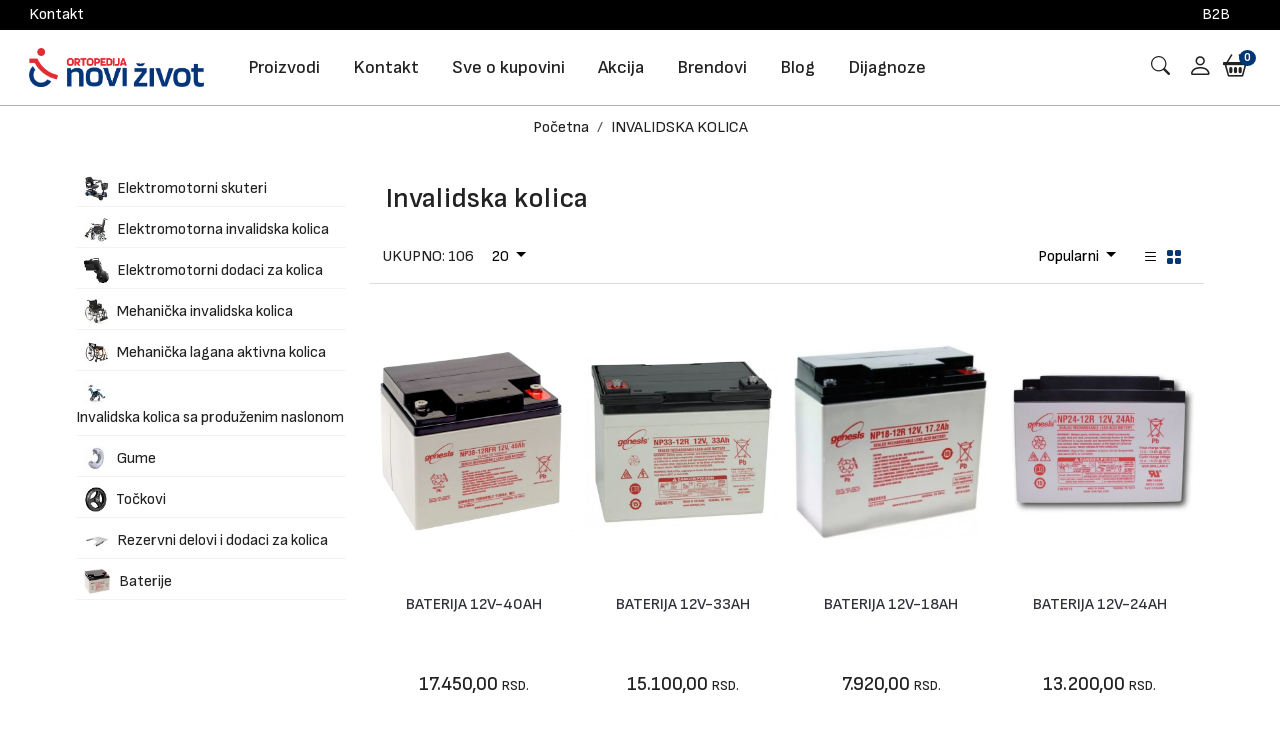

--- FILE ---
content_type: text/html; charset=UTF-8
request_url: https://www.ortopedija-novizivot.co.rs/invalidska-kolica
body_size: 135059
content:
<!DOCTYPE html>
<html lang="sr">
<head>
	<title> - ORTOPEDIJA - NOVI ŽIVOT DOO BEOGRAD</title>

<meta charset="utf-8">  
			<meta name="description" content="Invalidska kolica" />
	
<meta name="keywords" content="invalidska, kolica" />
<meta name="author" content="ORTOPEDIJA - NOVI ŽIVOT DOO BEOGRAD" />
<meta name="viewport" content="width=device-width, initial-scale=1" />
<meta name="google-site-verification" content="yKvi-zf_zdvHPrtslNcw64Lhum277BdGj3gJEVK8uWU" />

<meta property="og:title" content=" - ORTOPEDIJA - NOVI ŽIVOT DOO BEOGRAD" />
<meta property="og:type" content="website" />
<meta property="og:url" content="https://www.ortopedija-novizivot.co.rs/invalidska-kolica" />
<meta property="og:image" content="" />
<meta property="og:description" content="Invalidska kolica" />
 
<!-- JQUERY LOCAL -->  
<script src="https://www.ortopedija-novizivot.co.rs/js/3.3.1_jquery.min.js"></script> 

<!-- BOOTSTRAP 5 -->
<link rel="preload" href="https://www.ortopedija-novizivot.co.rs/public/js/bootstrap.bundle.min.js" as="script">
<script src="https://www.ortopedija-novizivot.co.rs/public/js/bootstrap.bundle.min.js" defer></script>
<link rel="preload" href="https://www.ortopedija-novizivot.co.rs/public/css/bootstrap.min.css" as="style" onload="this.onload=null;this.rel='stylesheet'">
<noscript><link rel="stylesheet" href="https://www.ortopedija-novizivot.co.rs/public/css/bootstrap.min.css"></noscript>
 
<!-- FB VERIFICATION -->
<meta name="facebook-domain-verification" content="5blolsae87xhvwmz0i2zavvtlzm9qc" />
 
<script src="https://www.ortopedija-novizivot.co.rs/js/bootbox.min.js" defer></script>
<script src="https://www.ortopedija-novizivot.co.rs/js/jquery.lazy.min.js"></script>  

<!-- CSS -->
<link href="https://www.ortopedija-novizivot.co.rs/css/themes/shoes/style.css" rel="stylesheet" type="text/css" /> 
<link href="https://www.ortopedija-novizivot.co.rs/css/themes/shoes/custom.css" rel="stylesheet" type="text/css" />

<link rel="preconnect" href="https://fonts.googleapis.com">
<link rel="preconnect" href="https://fonts.gstatic.com" crossorigin>
<link href="https://fonts.googleapis.com/css2?family=Faustina:ital,wght@0,300..800;1,300..800&family=Sofia+Sans+Condensed:ital,wght@0,1..1000;1,1..1000&family=Sofia+Sans:ital,wght@0,1..1000;1,1..1000&display=swap" rel="stylesheet">
<link rel="canonical" href="https://www.ortopedija-novizivot.co.rs/invalidska-kolica">

<!-- SWIPER LOCAL CSS FILE -->
<link rel="preload" href="https://www.ortopedija-novizivot.co.rs/css/swiper-bundle.min.css" as="style" onload="this.onload=null;this.rel='stylesheet'">
<noscript><link rel="stylesheet" href="https://www.ortopedija-novizivot.co.rs/css/swiper-bundle.min.css"></noscript>

<script type="module">
  	const tooltipTriggerList = document.querySelectorAll('[data-bs-toggle="tooltip"]')
    const tooltipList = [...tooltipTriggerList].map(tooltipTriggerEl => new bootstrap.Tooltip(tooltipTriggerEl))
</script>

 <!-- FAVICON -->
<link rel="icon" type="image/png" href="https://www.ortopedija-novizivot.co.rs/public/favicon.ico">
 
 <!-- FANCYBOX -->
<link href="https://www.ortopedija-novizivot.co.rs/css/fancybox.css" rel="stylesheet" type="text/css" />

<!-- BOOTSTRAP ICONS -->
<link rel="preload" href="https://www.ortopedija-novizivot.co.rs/public/bootstrap-icons/bootstrap-icons.min.css" as="style" onload="this.onload=null;this.rel='stylesheet'">
<noscript>
  <link rel="stylesheet" href="https://www.ortopedija-novizivot.co.rs/public/bootstrap-icons/bootstrap-icons.min.css">
</noscript>

<link rel="stylesheet" href="https://www.ortopedija-novizivot.co.rs/public/bootstrap-icons/bootstrap-icons.min.css">


<script src="https://www.ortopedija-novizivot.co.rs/js/sweetalert.min.js"></script>
<link rel="stylesheet" href="https://cdnjs.cloudflare.com/ajax/libs/sweetalert/1.1.1/sweetalert.min.css"/>


<link href="https://www.ortopedija-novizivot.co.rs/css/themes/shoes/light/color.css" rel="stylesheet" type="text/css" />
  
 
<!-- Global site tag (gtag.js) - Google Analytics -->
<script async src="https://www.googletagmanager.com/gtag/js?id=G-56SV2H18HQ"></script>
<script>
  window.dataLayer = window.dataLayer || [];
  function gtag(){dataLayer.push(arguments);}
  gtag('js', new Date());

  gtag('config', 'G-56SV2H18HQ');
</script>

<!-- Google Tag Manager (noscript) -->
<noscript><iframe src="https://www.googletagmanager.com/ns.html?id=GTM-PXJ8WJ2"
height="0" width="0" style="display:none;visibility:hidden"></iframe></noscript>
<!-- End Google Tag Manager (noscript) -->

<script>(function(w,d,s,l,i){w[l]=w[l]||[];w[l].push({'gtm.start':
new Date().getTime(),event:'gtm.js'});var f=d.getElementsByTagName(s)[0],
j=d.createElement(s),dl=l!='dataLayer'?'&l='+l:'';j.async=true;j.src=
'https://www.googletagmanager.com/gtm.js?id='+i+dl;f.parentNode.insertBefore(j,f);
})(window,document,'script','dataLayer','GTM-PXJ8WJ2');</script>

<script>
	  
    
     
        //pojedinacno brisanje artikla 
    
	// grupno brisanje artikala
		
	
</script>


<script>
	localStorage.setItem('translates','[]');
</script>


	<script type="application/ld+json">
		{
			"@context": "http://schema.org",
			"@type": "WebPage",
			"name": " - ORTOPEDIJA - NOVI ŽIVOT DOO BEOGRAD",
			"description": "Invalidska kolica",
			"url" : "https://www.ortopedija-novizivot.co.rs/invalidska-kolica",
			"publisher": {
			"@type": "Organization",
			"name": "ORTOPEDIJA - NOVI ŽIVOT DOO BEOGRAD"
		}
	}
</script>
</head>
<body id="product-page" 
 
 
style="background-image: url(https://www.ortopedija-novizivot.co.rs/./images/upload/1680 x 684 NASLOVNA 11.jpg); background-size: cover; background-repeat: no-repeat; background-attachment: fixed; background-position: center;" 
>
<!-- Google Tag Manager (noscript) -->
<noscript><iframe src="https://www.googletagmanager.com/ns.html?id=GTM-W7R2MF4"
height="0" width="0" style="display:none;visibility:hidden"></iframe></noscript>
<!-- End Google Tag Manager (noscript) -->

<!-- PREHEADER -->
<div id="preheader">

    <div class="social-icons d-none d-md-flex">  
         
    </div>

    <div class="container-fluid"> 
        <div class="top-menu row">

            <div class="col-md-11 col-sm-11 col-10">     
                
                                <span class="JStoggle-btn d-inline-block color-white d-lg-none">
                   <i class="bi bi-list"></i>                 
                </span>
                 

                <ul class="d-none d-lg-block JStoggle-content">
                                        <li><a href="https://www.ortopedija-novizivot.co.rs/kontakt">Kontakt</a></li>
                                    </ul>  

            </div>

            <div class="col-md-1 col-sm-1 col-2 text-center"> 
                                <a id="b2b-login-icon" href="https://www.ortopedija-novizivot.co.rs/b2b/login" class="d-inline-block my-1 my-lg-0">B2B</a> 
                 
            </div>   
 
        </div> 
    </div>
</div>
<!-- HEADER -->
<!-- header.blade -->
<header >   
    <div class="position-relative"> 
        <div class="container-fluid "> 

            <div class="row flex"> 
            
                <div class="col-lg-2 col-md-12 col-sm-12 col-12 text-center"> 

                    <h1 class="seo">ORTOPEDIJA - NOVI ŽIVOT DOO BEOGRAD</h1>
                    
                    <a class="logo d-inline-block" href="/" title="ORTOPEDIJA - NOVI ŽIVOT DOO BEOGRAD" aria-label="Logo">
                        <img src="https://www.ortopedija-novizivot.co.rs/images/ortopedija_logo_new.png" alt="ORTOPEDIJA - NOVI ŽIVOT DOO BEOGRAD" class="img-fluid"/>
                    </a>
                        
                </div>

                <div class="col-lg-8 col-md-12 col-sm-12 col-12 md-static text-start">

                    <div id="responsive-nav">

                        <div class="text-end d-block d-lg-none">
                            <span class="JSclose-nav d-inline-block">&times;</span> 
                        </div> 

                                                    <div class="categories-title d-lg-inline-block valign">

	<h4> Proizvodi  </h4>

	<!-- CATEGORIES LEVEL 1 --> 
	<ul class="row JSlevel-1 valign text-start">
		 
				
		<li class="col-lg-3 col-md-12 col-sm-12 col-12 sm-no-padd position-relative">		 
			<a href="https://www.ortopedija-novizivot.co.rs/novi-artikli" class="">		 
								Novi artikli  				
			</a>			 
		</li>
						
		<li class="col-lg-3 col-md-12 col-sm-12 col-12 sm-no-padd position-relative">
			<a href="https://www.ortopedija-novizivot.co.rs/invalidska-kolica" class="">
								INVALIDSKA KOLICA 
			</a>

			
			<ul class="JSlevel-2 row">
								<li class="position-relative">   

					<a href="https://www.ortopedija-novizivot.co.rs/invalidska-kolica/elektromotorni-skuteri" class="font-w-500">
												<span class="cat-img-cont d-none d-sm-inline-block"> 
							<img loading="lazy" src="https://www.ortopedija-novizivot.co.rs/images/groups/8.webp" alt="Elektromotorni skuteri" />
						</span>
												 
						Elektromotorni skuteri
						 
					</a>
	   
									</li>
								<li class="position-relative">   

					<a href="https://www.ortopedija-novizivot.co.rs/invalidska-kolica/elektromotorna-invalidska-kolica" class="font-w-500">
												<span class="cat-img-cont d-none d-sm-inline-block"> 
							<img loading="lazy" src="https://www.ortopedija-novizivot.co.rs/images/groups/7.webp" alt="Elektromotorna invalidska kolica" />
						</span>
												 
						Elektromotorna invalidska kolica
						 
					</a>
	   
									</li>
								<li class="position-relative">   

					<a href="https://www.ortopedija-novizivot.co.rs/invalidska-kolica/elektromotorni-dodaci-za-kolica" class="font-w-500">
												<span class="cat-img-cont d-none d-sm-inline-block"> 
							<img loading="lazy" src="https://www.ortopedija-novizivot.co.rs/images/groups/560.webp" alt="Elektromotorni dodaci za kolica" />
						</span>
												 
						Elektromotorni dodaci za kolica
						 
					</a>
	   
									</li>
								<li class="position-relative">   

					<a href="https://www.ortopedija-novizivot.co.rs/invalidska-kolica/mehanicka-invalidska-kolica" class="font-w-500">
												<span class="cat-img-cont d-none d-sm-inline-block"> 
							<img loading="lazy" src="https://www.ortopedija-novizivot.co.rs/images/groups/9.webp" alt="Mehanička invalidska kolica" />
						</span>
												 
						Mehanička invalidska kolica
						 
					</a>
	   
															<ul class="JSlevel-3 position-relative">
												
						<li>						 
							<a href="https://www.ortopedija-novizivot.co.rs/invalidska-kolica/mehanicka-invalidska-kolica/standardna-invalidska-kolica">
								Standardna invalidska kolica
							</a>

						<!--    -->

									
						</li>					 	
												
						<li>						 
							<a href="https://www.ortopedija-novizivot.co.rs/invalidska-kolica/mehanicka-invalidska-kolica/lagana-aluminijumska-invalidska-kolica">
								Lagana aluminijumska invalidska kolica
							</a>

						<!--    -->

									
						</li>					 	
												
						<li>						 
							<a href="https://www.ortopedija-novizivot.co.rs/invalidska-kolica/mehanicka-invalidska-kolica/invalidska-kolica-za-avion">
								Invalidska kolica za avion
							</a>

						<!--    -->

									
						</li>					 	
											</ul>
									</li>
								<li class="position-relative">   

					<a href="https://www.ortopedija-novizivot.co.rs/invalidska-kolica/mehanicka-lagana-aktivna-kolica" class="font-w-500">
												<span class="cat-img-cont d-none d-sm-inline-block"> 
							<img loading="lazy" src="https://www.ortopedija-novizivot.co.rs/images/groups/10.webp" alt="Mehanička lagana aktivna kolica" />
						</span>
												 
						Mehanička lagana aktivna kolica
						 
					</a>
	   
									</li>
								<li class="position-relative">   

					<a href="https://www.ortopedija-novizivot.co.rs/invalidska-kolica/invalidska-kolica-sa-produzenim-naslonom" class="font-w-500">
												<span class="cat-img-cont d-none d-sm-inline-block"> 
							<img loading="lazy" src="https://www.ortopedija-novizivot.co.rs/images/groups/11.webp" alt="Invalidska kolica sa produženim naslonom " />
						</span>
												 
						Invalidska kolica sa produženim naslonom
						 
					</a>
	   
									</li>
								<li class="position-relative">   

					<a href="https://www.ortopedija-novizivot.co.rs/invalidska-kolica/gume" class="font-w-500">
												<span class="cat-img-cont d-none d-sm-inline-block"> 
							<img loading="lazy" src="https://www.ortopedija-novizivot.co.rs/images/groups/541.webp" alt="Gume" />
						</span>
												 
						Gume
						 
					</a>
	   
									</li>
								<li class="position-relative">   

					<a href="https://www.ortopedija-novizivot.co.rs/invalidska-kolica/tockovi" class="font-w-500">
												<span class="cat-img-cont d-none d-sm-inline-block"> 
							<img loading="lazy" src="https://www.ortopedija-novizivot.co.rs/images/groups/542.webp" alt="Točkovi" />
						</span>
												 
						Točkovi
						 
					</a>
	   
									</li>
								<li class="position-relative">   

					<a href="https://www.ortopedija-novizivot.co.rs/invalidska-kolica/rezervni-delovi-i-dodaci-za-kolica" class="font-w-500">
												<span class="cat-img-cont d-none d-sm-inline-block"> 
							<img loading="lazy" src="https://www.ortopedija-novizivot.co.rs/images/groups/544.webp" alt="Rezervni delovi i dodaci za kolica" />
						</span>
												 
						Rezervni delovi i dodaci za kolica
						 
					</a>
	   
									</li>
								<li class="position-relative">   

					<a href="https://www.ortopedija-novizivot.co.rs/invalidska-kolica/baterije" class="font-w-500">
												<span class="cat-img-cont d-none d-sm-inline-block"> 
							<img loading="lazy" src="https://www.ortopedija-novizivot.co.rs/images/groups/545.webp" alt="Baterije" />
						</span>
												 
						Baterije
						 
					</a>
	   
									</li>
							</ul>
		</li>

						
		<li class="col-lg-3 col-md-12 col-sm-12 col-12 sm-no-padd position-relative">
			<a href="https://www.ortopedija-novizivot.co.rs/toaletna-pomagala" class="">
								TOALETNA POMAGALA 
			</a>

			
			<ul class="JSlevel-2 row">
								<li class="position-relative">   

					<a href="https://www.ortopedija-novizivot.co.rs/toaletna-pomagala/toaletna-kolica-sa-tockovima" class="font-w-500">
												<span class="cat-img-cont d-none d-sm-inline-block"> 
							<img loading="lazy" src="https://www.ortopedija-novizivot.co.rs/images/groups/14.webp" alt="Toaletna kolica sa točkovima" />
						</span>
												 
						Toaletna kolica sa točkovima
						 
					</a>
	   
									</li>
								<li class="position-relative">   

					<a href="https://www.ortopedija-novizivot.co.rs/toaletna-pomagala/toaletne-stolice" class="font-w-500">
												<span class="cat-img-cont d-none d-sm-inline-block"> 
							<img loading="lazy" src="https://www.ortopedija-novizivot.co.rs/images/groups/15.webp" alt="Toaletne stolice" />
						</span>
												 
						Toaletne stolice
						 
					</a>
	   
									</li>
								<li class="position-relative">   

					<a href="https://www.ortopedija-novizivot.co.rs/toaletna-pomagala/dodatak-nastavak-za-wc" class="font-w-500">
												<span class="cat-img-cont d-none d-sm-inline-block"> 
							<img loading="lazy" src="https://www.ortopedija-novizivot.co.rs/images/groups/16.webp" alt="Dodatak/nastavak za WC" />
						</span>
												 
						Dodatak/nastavak za WC
						 
					</a>
	   
									</li>
								<li class="position-relative">   

					<a href="https://www.ortopedija-novizivot.co.rs/toaletna-pomagala/stolice-za-kupanje-i-rukohvati-za-kupatilo" class="font-w-500">
												<span class="cat-img-cont d-none d-sm-inline-block"> 
							<img loading="lazy" src="https://www.ortopedija-novizivot.co.rs/images/groups/17.webp" alt="Stolice za kupanje i rukohvati za kupatilo" />
						</span>
												 
						Stolice za kupanje i rukohvati za kupatilo
						 
					</a>
	   
									</li>
								<li class="position-relative">   

					<a href="https://www.ortopedija-novizivot.co.rs/toaletna-pomagala/dodaci-za-toaletna-pomagala" class="font-w-500">
												 
						Dodaci za toaletna pomagala
						 
					</a>
	   
									</li>
							</ul>
		</li>

						
		<li class="col-lg-3 col-md-12 col-sm-12 col-12 sm-no-padd position-relative">
			<a href="https://www.ortopedija-novizivot.co.rs/hodalice--stake-i-stapovi" class="">
								HODALICE, ŠTAKE I ŠTAPOVI 
			</a>

			
			<ul class="JSlevel-2 row">
								<li class="position-relative">   

					<a href="https://www.ortopedija-novizivot.co.rs/hodalice--stake-i-stapovi/hodalice" class="font-w-500">
												<span class="cat-img-cont d-none d-sm-inline-block"> 
							<img loading="lazy" src="https://www.ortopedija-novizivot.co.rs/images/groups/19.webp" alt="Hodalice" />
						</span>
												 
						Hodalice
						 
					</a>
	   
									</li>
								<li class="position-relative">   

					<a href="https://www.ortopedija-novizivot.co.rs/hodalice--stake-i-stapovi/stake" class="font-w-500">
												<span class="cat-img-cont d-none d-sm-inline-block"> 
							<img loading="lazy" src="https://www.ortopedija-novizivot.co.rs/images/groups/20.webp" alt="Štake" />
						</span>
												 
						Štake
						 
					</a>
	   
									</li>
								<li class="position-relative">   

					<a href="https://www.ortopedija-novizivot.co.rs/hodalice--stake-i-stapovi/stapovi" class="font-w-500">
												<span class="cat-img-cont d-none d-sm-inline-block"> 
							<img loading="lazy" src="https://www.ortopedija-novizivot.co.rs/images/groups/21.webp" alt="Štapovi" />
						</span>
												 
						Štapovi
						 
					</a>
	   
									</li>
								<li class="position-relative">   

					<a href="https://www.ortopedija-novizivot.co.rs/hodalice--stake-i-stapovi/dodaci-za-stake--stapove-i-hodalice" class="font-w-500">
												 
						Dodaci za štake, štapove i hodalice
						 
					</a>
	   
									</li>
							</ul>
		</li>

						
		<li class="col-lg-3 col-md-12 col-sm-12 col-12 sm-no-padd position-relative">
			<a href="https://www.ortopedija-novizivot.co.rs/deciji-program" class="">
								DEČIJI PROGRAM 
			</a>

			
			<ul class="JSlevel-2 row">
								<li class="position-relative">   

					<a href="https://www.ortopedija-novizivot.co.rs/deciji-program/decija-invalidska-kolica" class="font-w-500">
												<span class="cat-img-cont d-none d-sm-inline-block"> 
							<img loading="lazy" src="https://www.ortopedija-novizivot.co.rs/images/groups/12.webp" alt="Dečija invalidska kolica" />
						</span>
												 
						Dečija invalidska kolica
						 
					</a>
	   
															<ul class="JSlevel-3 position-relative">
												
						<li>						 
							<a href="https://www.ortopedija-novizivot.co.rs/deciji-program/decija-invalidska-kolica/decija-kolica">
								Dečija kolica
							</a>

						<!--    -->

									
						</li>					 	
												
						<li>						 
							<a href="https://www.ortopedija-novizivot.co.rs/deciji-program/decija-invalidska-kolica/dodaci-za-decija-kolica">
								Dodaci za dečija kolica
							</a>

						<!-- 							<span class="JSCategoryLinkExpend d-none d-sm-block">
								<i class="bi bi-chevron-down" aria-hidden="true"></i>
							</span>
							   -->

														
							<ul class="JSlevel-4">
																<li>
									<a href="https://www.ortopedija-novizivot.co.rs/deciji-program/decija-invalidska-kolica/dodaci-za-decija-kolica/dodaci-za-corzino-classic">Dodaci za CORZINO CLASSIC</a>
								</li>
																<li>
									<a href="https://www.ortopedija-novizivot.co.rs/deciji-program/decija-invalidska-kolica/dodaci-za-decija-kolica/dodaci-za-piper">Dodaci za PIPER</a>
								</li>
																<li>
									<a href="https://www.ortopedija-novizivot.co.rs/deciji-program/decija-invalidska-kolica/dodaci-za-decija-kolica/dodaci-za-ben-4">Dodaci za BEN 4</a>
								</li>
																<li>
									<a href="https://www.ortopedija-novizivot.co.rs/deciji-program/decija-invalidska-kolica/dodaci-za-decija-kolica/dodaci-surace">Dodaci SURACE</a>
								</li>
															</ul>
									
						</li>					 	
											</ul>
									</li>
								<li class="position-relative">   

					<a href="https://www.ortopedija-novizivot.co.rs/deciji-program/decije-ortoze" class="font-w-500">
												<span class="cat-img-cont d-none d-sm-inline-block"> 
							<img loading="lazy" src="https://www.ortopedija-novizivot.co.rs/images/groups/553.webp" alt="Dečije ortoze" />
						</span>
												 
						Dečije ortoze
						 
					</a>
	   
									</li>
							</ul>
		</li>

						
		<li class="col-lg-3 col-md-12 col-sm-12 col-12 sm-no-padd position-relative">
			<a href="https://www.ortopedija-novizivot.co.rs/steznici--ortoze--mideri--mitele" class="">
								STEZNICI, ORTOZE, MIDERI, MITELE 
			</a>

			
			<ul class="JSlevel-2 row">
								<li class="position-relative">   

					<a href="https://www.ortopedija-novizivot.co.rs/steznici--ortoze--mideri--mitele/kragne--cervikalne-ortoze" class="font-w-500">
												<span class="cat-img-cont d-none d-sm-inline-block"> 
							<img loading="lazy" src="https://www.ortopedija-novizivot.co.rs/images/groups/34.webp" alt="Kragne (cervikalne ortoze) " />
						</span>
												 
						Kragne (cervikalne ortoze)
						 
					</a>
	   
									</li>
								<li class="position-relative">   

					<a href="https://www.ortopedija-novizivot.co.rs/steznici--ortoze--mideri--mitele/steznici--mideri" class="font-w-500">
												<span class="cat-img-cont d-none d-sm-inline-block"> 
							<img loading="lazy" src="https://www.ortopedija-novizivot.co.rs/images/groups/35.webp" alt="Steznici (mideri)" />
						</span>
												 
						Steznici (mideri)
						 
					</a>
	   
									</li>
								<li class="position-relative">   

					<a href="https://www.ortopedija-novizivot.co.rs/steznici--ortoze--mideri--mitele/abdominalni-steznici--mideri" class="font-w-500">
												<span class="cat-img-cont d-none d-sm-inline-block"> 
							<img loading="lazy" src="https://www.ortopedija-novizivot.co.rs/images/groups/36.webp" alt="Abdominalni steznici (mideri)" />
						</span>
												 
						Abdominalni steznici (mideri)
						 
					</a>
	   
									</li>
								<li class="position-relative">   

					<a href="https://www.ortopedija-novizivot.co.rs/steznici--ortoze--mideri--mitele/ortoze-za-koleno-i-kuk" class="font-w-500">
												<span class="cat-img-cont d-none d-sm-inline-block"> 
							<img loading="lazy" src="https://www.ortopedija-novizivot.co.rs/images/groups/37.webp" alt="Ortoze za koleno i kuk" />
						</span>
												 
						Ortoze za koleno i kuk
						 
					</a>
	   
									</li>
								<li class="position-relative">   

					<a href="https://www.ortopedija-novizivot.co.rs/steznici--ortoze--mideri--mitele/mitele" class="font-w-500">
												<span class="cat-img-cont d-none d-sm-inline-block"> 
							<img loading="lazy" src="https://www.ortopedija-novizivot.co.rs/images/groups/38.webp" alt="Mitele" />
						</span>
												 
						Mitele
						 
					</a>
	   
									</li>
								<li class="position-relative">   

					<a href="https://www.ortopedija-novizivot.co.rs/steznici--ortoze--mideri--mitele/ortoze-za-rucni-zglob-i-udlage-za-prste" class="font-w-500">
												<span class="cat-img-cont d-none d-sm-inline-block"> 
							<img loading="lazy" src="https://www.ortopedija-novizivot.co.rs/images/groups/39.webp" alt="Ortoze za ručni zglob i udlage za prste" />
						</span>
												 
						Ortoze za ručni zglob i udlage za prste
						 
					</a>
	   
									</li>
								<li class="position-relative">   

					<a href="https://www.ortopedija-novizivot.co.rs/steznici--ortoze--mideri--mitele/ortoze-za-rame-i-lakat" class="font-w-500">
												<span class="cat-img-cont d-none d-sm-inline-block"> 
							<img loading="lazy" src="https://www.ortopedija-novizivot.co.rs/images/groups/40.webp" alt="Ortoze za rame i lakat" />
						</span>
												 
						Ortoze za rame i lakat
						 
					</a>
	   
									</li>
								<li class="position-relative">   

					<a href="https://www.ortopedija-novizivot.co.rs/steznici--ortoze--mideri--mitele/ortoze-za-skocni-zglob-i-stopalo" class="font-w-500">
												<span class="cat-img-cont d-none d-sm-inline-block"> 
							<img loading="lazy" src="https://www.ortopedija-novizivot.co.rs/images/groups/41.webp" alt="Ortoze za skočni zglob i stopalo" />
						</span>
												 
						Ortoze za skočni zglob i stopalo
						 
					</a>
	   
									</li>
								<li class="position-relative">   

					<a href="https://www.ortopedija-novizivot.co.rs/steznici--ortoze--mideri--mitele/limfedema-program" class="font-w-500">
												<span class="cat-img-cont d-none d-sm-inline-block"> 
							<img loading="lazy" src="https://www.ortopedija-novizivot.co.rs/images/groups/42.webp" alt="Limfedema program" />
						</span>
												 
						Limfedema program
						 
					</a>
	   
									</li>
								<li class="position-relative">   

					<a href="https://www.ortopedija-novizivot.co.rs/steznici--ortoze--mideri--mitele/pojasevi-za-herniju--kilu" class="font-w-500">
												<span class="cat-img-cont d-none d-sm-inline-block"> 
							<img loading="lazy" src="https://www.ortopedija-novizivot.co.rs/images/groups/44.webp" alt="Pojasevi za herniju (kilu)" />
						</span>
												 
						Pojasevi za herniju (kilu)
						 
					</a>
	   
									</li>
								<li class="position-relative">   

					<a href="https://www.ortopedija-novizivot.co.rs/steznici--ortoze--mideri--mitele/program-za-trudnice" class="font-w-500">
												<span class="cat-img-cont d-none d-sm-inline-block"> 
							<img loading="lazy" src="https://www.ortopedija-novizivot.co.rs/images/groups/46.webp" alt="Program za trudnice" />
						</span>
												 
						Program za trudnice
						 
					</a>
	   
									</li>
							</ul>
		</li>

						
		<li class="col-lg-3 col-md-12 col-sm-12 col-12 sm-no-padd position-relative">
			<a href="https://www.ortopedija-novizivot.co.rs/carape-za-vene" class="">
								ČARAPE ZA VENE 
			</a>

			
			<ul class="JSlevel-2 row">
								<li class="position-relative">   

					<a href="https://www.ortopedija-novizivot.co.rs/carape-za-vene/elasticni-zavoj" class="font-w-500">
												<span class="cat-img-cont d-none d-sm-inline-block"> 
							<img loading="lazy" src="https://www.ortopedija-novizivot.co.rs/images/groups/383.webp" alt="Elastični zavoj" />
						</span>
												 
						Elastični zavoj
						 
					</a>
	   
									</li>
								<li class="position-relative">   

					<a href="https://www.ortopedija-novizivot.co.rs/carape-za-vene/elasticni-steznici" class="font-w-500">
												<span class="cat-img-cont d-none d-sm-inline-block"> 
							<img loading="lazy" src="https://www.ortopedija-novizivot.co.rs/images/groups/385.webp" alt="Elastični steznici" />
						</span>
												 
						Elastični steznici
						 
					</a>
	   
									</li>
								<li class="position-relative">   

					<a href="https://www.ortopedija-novizivot.co.rs/carape-za-vene/carape-antiembolijske-15-20-mm-hg" class="font-w-500">
												<span class="cat-img-cont d-none d-sm-inline-block"> 
							<img loading="lazy" src="https://www.ortopedija-novizivot.co.rs/images/groups/384.webp" alt="Čarape antiembolijske 15-20 mm/Hg" />
						</span>
												 
						Čarape antiembolijske 15-20 mm/Hg
						 
					</a>
	   
									</li>
								<li class="position-relative">   

					<a href="https://www.ortopedija-novizivot.co.rs/carape-za-vene/carape-kompresija-i-stepen-15-20-mm-hg" class="font-w-500">
												<span class="cat-img-cont d-none d-sm-inline-block"> 
							<img loading="lazy" src="https://www.ortopedija-novizivot.co.rs/images/groups/380.webp" alt="Čarape kompresija I stepen 15-20 mm/Hg" />
						</span>
												 
						Čarape kompresija I stepen 15-20 mm/Hg
						 
					</a>
	   
									</li>
								<li class="position-relative">   

					<a href="https://www.ortopedija-novizivot.co.rs/carape-za-vene/carape-kompresija-ii-stepen-20-30-mm-hg" class="font-w-500">
												<span class="cat-img-cont d-none d-sm-inline-block"> 
							<img loading="lazy" src="https://www.ortopedija-novizivot.co.rs/images/groups/381.webp" alt="Čarape kompresija II stepen 20-30 mm/Hg" />
						</span>
												 
						Čarape kompresija II stepen 20-30 mm/Hg
						 
					</a>
	   
									</li>
								<li class="position-relative">   

					<a href="https://www.ortopedija-novizivot.co.rs/carape-za-vene/carape-kompresija-iii-stepen-30-40-mm-hg" class="font-w-500">
												<span class="cat-img-cont d-none d-sm-inline-block"> 
							<img loading="lazy" src="https://www.ortopedija-novizivot.co.rs/images/groups/382.webp" alt="Čarape kompresija III stepen 30-40 mm/Hg" />
						</span>
												 
						Čarape kompresija III stepen 30-40 mm/Hg
						 
					</a>
	   
									</li>
								<li class="position-relative">   

					<a href="https://www.ortopedija-novizivot.co.rs/carape-za-vene/carape-aktivne-sportske" class="font-w-500">
												<span class="cat-img-cont d-none d-sm-inline-block"> 
							<img loading="lazy" src="https://www.ortopedija-novizivot.co.rs/images/groups/386.webp" alt="Čarape aktivne/sportske" />
						</span>
												 
						Čarape aktivne/sportske
						 
					</a>
	   
									</li>
								<li class="position-relative">   

					<a href="https://www.ortopedija-novizivot.co.rs/carape-za-vene/carape-za-dijabeticare" class="font-w-500">
												<span class="cat-img-cont d-none d-sm-inline-block"> 
							<img loading="lazy" src="https://www.ortopedija-novizivot.co.rs/images/groups/387.webp" alt="Čarape za dijabetičare" />
						</span>
												 
						Čarape za dijabetičare
						 
					</a>
	   
									</li>
								<li class="position-relative">   

					<a href="https://www.ortopedija-novizivot.co.rs/carape-za-vene/pomoc-pri-obuvanju-carapa" class="font-w-500">
												<span class="cat-img-cont d-none d-sm-inline-block"> 
							<img loading="lazy" src="https://www.ortopedija-novizivot.co.rs/images/groups/388.webp" alt="Pomoć pri obuvanju čarapa" />
						</span>
												 
						Pomoć pri obuvanju čarapa
						 
					</a>
	   
									</li>
							</ul>
		</li>

						
		<li class="col-lg-3 col-md-12 col-sm-12 col-12 sm-no-padd position-relative">		 
			<a href="https://www.ortopedija-novizivot.co.rs/silikonski-proizvodi" class="">		 
								SILIKONSKI PROIZVODI  				
			</a>			 
		</li>
						
		<li class="col-lg-3 col-md-12 col-sm-12 col-12 sm-no-padd position-relative">
			<a href="https://www.ortopedija-novizivot.co.rs/antidekubitni-program" class="">
								ANTIDEKUBITNI PROGRAM 
			</a>

			
			<ul class="JSlevel-2 row">
								<li class="position-relative">   

					<a href="https://www.ortopedija-novizivot.co.rs/antidekubitni-program/antidekubitni-duseci" class="font-w-500">
												<span class="cat-img-cont d-none d-sm-inline-block"> 
							<img loading="lazy" src="https://www.ortopedija-novizivot.co.rs/images/groups/23.webp" alt="Antidekubitni dušeci" />
						</span>
												 
						Antidekubitni dušeci
						 
					</a>
	   
									</li>
								<li class="position-relative">   

					<a href="https://www.ortopedija-novizivot.co.rs/antidekubitni-program/antidekubitni-jastuci" class="font-w-500">
												<span class="cat-img-cont d-none d-sm-inline-block"> 
							<img loading="lazy" src="https://www.ortopedija-novizivot.co.rs/images/groups/24.webp" alt="Antidekubitni jastuci" />
						</span>
												 
						Antidekubitni jastuci
						 
					</a>
	   
									</li>
								<li class="position-relative">   

					<a href="https://www.ortopedija-novizivot.co.rs/antidekubitni-program/hidrokoloidne-komprese" class="font-w-500">
												<span class="cat-img-cont d-none d-sm-inline-block"> 
							<img loading="lazy" src="https://www.ortopedija-novizivot.co.rs/images/groups/25.webp" alt="Hidrokoloidne komprese" />
						</span>
												 
						Hidrokoloidne komprese
						 
					</a>
	   
									</li>
							</ul>
		</li>

						
		<li class="col-lg-3 col-md-12 col-sm-12 col-12 sm-no-padd position-relative">
			<a href="https://www.ortopedija-novizivot.co.rs/medicinski-i-bolnicki-namestaj" class="">
								MEDICINSKI I BOLNIČKI NAMEŠTAJ 
			</a>

			
			<ul class="JSlevel-2 row">
								<li class="position-relative">   

					<a href="https://www.ortopedija-novizivot.co.rs/medicinski-i-bolnicki-namestaj/dizalice-za-nepokretne" class="font-w-500">
												<span class="cat-img-cont d-none d-sm-inline-block"> 
							<img loading="lazy" src="https://www.ortopedija-novizivot.co.rs/images/groups/29.webp" alt="Dizalice za nepokretne" />
						</span>
												 
						Dizalice za nepokretne
						 
					</a>
	   
									</li>
								<li class="position-relative">   

					<a href="https://www.ortopedija-novizivot.co.rs/medicinski-i-bolnicki-namestaj/kreveti" class="font-w-500">
												<span class="cat-img-cont d-none d-sm-inline-block"> 
							<img loading="lazy" src="https://www.ortopedija-novizivot.co.rs/images/groups/27.webp" alt="Kreveti" />
						</span>
												 
						Kreveti
						 
					</a>
	   
															<ul class="JSlevel-3 position-relative">
												
						<li>						 
							<a href="https://www.ortopedija-novizivot.co.rs/medicinski-i-bolnicki-namestaj/kreveti/mehanicki-kreveti">
								Mehanički kreveti
							</a>

						<!--    -->

									
						</li>					 	
												
						<li>						 
							<a href="https://www.ortopedija-novizivot.co.rs/medicinski-i-bolnicki-namestaj/kreveti/elektricni-kreveti">
								Električni kreveti
							</a>

						<!--    -->

									
						</li>					 	
												
						<li>						 
							<a href="https://www.ortopedija-novizivot.co.rs/medicinski-i-bolnicki-namestaj/kreveti/kreveti-za-kupanje">
								Kreveti za kupanje
							</a>

						<!--    -->

									
						</li>					 	
												
						<li>						 
							<a href="https://www.ortopedija-novizivot.co.rs/medicinski-i-bolnicki-namestaj/kreveti/dodaci">
								Dodaci
							</a>

						<!--    -->

									
						</li>					 	
											</ul>
									</li>
								<li class="position-relative">   

					<a href="https://www.ortopedija-novizivot.co.rs/medicinski-i-bolnicki-namestaj/ostala-oprema--bolnicki-namestaj" class="font-w-500">
												<span class="cat-img-cont d-none d-sm-inline-block"> 
							<img loading="lazy" src="https://www.ortopedija-novizivot.co.rs/images/groups/28.webp" alt="Ostala oprema, bolnički nameštaj" />
						</span>
												 
						Ostala oprema, bolnički nameštaj
						 
					</a>
	   
									</li>
							</ul>
		</li>

						
		<li class="col-lg-3 col-md-12 col-sm-12 col-12 sm-no-padd position-relative">
			<a href="https://www.ortopedija-novizivot.co.rs/jastuci-i-museme" class="">
								JASTUCI I MUŠEME 
			</a>

			
			<ul class="JSlevel-2 row">
								<li class="position-relative">   

					<a href="https://www.ortopedija-novizivot.co.rs/jastuci-i-museme/ortopedski-jastuci-za-spavanje-i-podrsku" class="font-w-500">
												<span class="cat-img-cont d-none d-sm-inline-block"> 
							<img loading="lazy" src="https://www.ortopedija-novizivot.co.rs/images/groups/31.webp" alt="Ortopedski jastuci za spavanje i podršku" />
						</span>
												 
						Ortopedski jastuci za spavanje i podršku
						 
					</a>
	   
									</li>
								<li class="position-relative">   

					<a href="https://www.ortopedija-novizivot.co.rs/jastuci-i-museme/museme" class="font-w-500">
												 
						Mušeme
						 
					</a>
	   
									</li>
								<li class="position-relative">   

					<a href="https://www.ortopedija-novizivot.co.rs/jastuci-i-museme/jastuci-za-pozicioniranje" class="font-w-500">
												 
						Jastuci za pozicioniranje
						 
					</a>
	   
									</li>
							</ul>
		</li>

						
		<li class="col-lg-3 col-md-12 col-sm-12 col-12 sm-no-padd position-relative">		 
			<a href="https://www.ortopedija-novizivot.co.rs/aparati-za-plucne-bolesnike" class="">		 
								APARATI ZA PLUĆNE BOLESNIKE  				
			</a>			 
		</li>
						
		<li class="col-lg-3 col-md-12 col-sm-12 col-12 sm-no-padd position-relative">		 
			<a href="https://www.ortopedija-novizivot.co.rs/sredstva-za-inkontinenciju" class="">		 
								SREDSTVA ZA INKONTINENCIJU  				
			</a>			 
		</li>
						
		<li class="col-lg-3 col-md-12 col-sm-12 col-12 sm-no-padd position-relative">		 
			<a href="https://www.ortopedija-novizivot.co.rs/stoma-program" class="">		 
								STOMA PROGRAM  				
			</a>			 
		</li>
						
		<li class="col-lg-3 col-md-12 col-sm-12 col-12 sm-no-padd position-relative">
			<a href="https://www.ortopedija-novizivot.co.rs/grudne-proteze-i-grudnjaci" class="">
								GRUDNE PROTEZE I GRUDNJACI 
			</a>

			
			<ul class="JSlevel-2 row">
								<li class="position-relative">   

					<a href="https://www.ortopedija-novizivot.co.rs/grudne-proteze-i-grudnjaci/grudnjaci-ortopedski" class="font-w-500">
												<span class="cat-img-cont d-none d-sm-inline-block"> 
							<img loading="lazy" src="https://www.ortopedija-novizivot.co.rs/images/groups/54.webp" alt="Grudnjaci ortopedski" />
						</span>
												 
						Grudnjaci ortopedski
						 
					</a>
	   
									</li>
								<li class="position-relative">   

					<a href="https://www.ortopedija-novizivot.co.rs/grudne-proteze-i-grudnjaci/eksterne-grudne-proteze" class="font-w-500">
												<span class="cat-img-cont d-none d-sm-inline-block"> 
							<img loading="lazy" src="https://www.ortopedija-novizivot.co.rs/images/groups/55.webp" alt="Eksterne grudne proteze" />
						</span>
												 
						Eksterne grudne proteze
						 
					</a>
	   
									</li>
							</ul>
		</li>

						
		<li class="col-lg-3 col-md-12 col-sm-12 col-12 sm-no-padd position-relative">		 
			<a href="https://www.ortopedija-novizivot.co.rs/pomagala-i-sprave-za-svakodnevni-zivot" class="">		 
								POMAGALA I SPRAVE ZA SVAKODNEVNI ŽIVOT  				
			</a>			 
		</li>
						
		<li class="col-lg-3 col-md-12 col-sm-12 col-12 sm-no-padd position-relative">
			<a href="https://www.ortopedija-novizivot.co.rs/sredstva-za-savladjivanje-arhitektonskih-barijera" class="">
								SREDSTVA ZA SAVLAĐIVANJE ARHITEKTONSKIH BARIJERA 
			</a>

			
			<ul class="JSlevel-2 row">
								<li class="position-relative">   

					<a href="https://www.ortopedija-novizivot.co.rs/sredstva-za-savladjivanje-arhitektonskih-barijera/gusenicari" class="font-w-500">
												<span class="cat-img-cont d-none d-sm-inline-block"> 
							<img loading="lazy" src="https://www.ortopedija-novizivot.co.rs/images/groups/268.webp" alt="Guseničari" />
						</span>
												 
						Guseničari
						 
					</a>
	   
									</li>
								<li class="position-relative">   

					<a href="https://www.ortopedija-novizivot.co.rs/sredstva-za-savladjivanje-arhitektonskih-barijera/rampe" class="font-w-500">
												<span class="cat-img-cont d-none d-sm-inline-block"> 
							<img loading="lazy" src="https://www.ortopedija-novizivot.co.rs/images/groups/269.webp" alt="Rampe" />
						</span>
												 
						Rampe
						 
					</a>
	   
									</li>
								<li class="position-relative">   

					<a href="https://www.ortopedija-novizivot.co.rs/sredstva-za-savladjivanje-arhitektonskih-barijera/platforme" class="font-w-500">
												<span class="cat-img-cont d-none d-sm-inline-block"> 
							<img loading="lazy" src="https://www.ortopedija-novizivot.co.rs/images/groups/270.webp" alt="Platforme" />
						</span>
												 
						Platforme
						 
					</a>
	   
															<ul class="JSlevel-3 position-relative">
												
						<li>						 
							<a href="https://www.ortopedija-novizivot.co.rs/sredstva-za-savladjivanje-arhitektonskih-barijera/platforme/stepenisne-platforme">
								Stepenišne platforme
							</a>

						<!--    -->

									
						</li>					 	
												
						<li>						 
							<a href="https://www.ortopedija-novizivot.co.rs/sredstva-za-savladjivanje-arhitektonskih-barijera/platforme/vertikalne-platforme">
								Vertikalne platforme
							</a>

						<!--    -->

									
						</li>					 	
											</ul>
									</li>
							</ul>
		</li>

						
		<li class="col-lg-3 col-md-12 col-sm-12 col-12 sm-no-padd position-relative">		 
			<a href="https://www.ortopedija-novizivot.co.rs/tiflotehnicka-pomagala" class="">		 
								TIFLOTEHNIČKA POMAGALA  				
			</a>			 
		</li>
						
		<li class="col-lg-3 col-md-12 col-sm-12 col-12 sm-no-padd position-relative">		 
			<a href="https://www.ortopedija-novizivot.co.rs/uredjaji-za-vertikalizaciju" class="">		 
								UREĐAJI ZA VERTIKALIZACIJU  				
			</a>			 
		</li>
						
		<li class="col-lg-3 col-md-12 col-sm-12 col-12 sm-no-padd position-relative">		 
			<a href="https://www.ortopedija-novizivot.co.rs/didakticka-sredstva-i-posteri" class="">		 
								DIDAKTIČKA SREDSTVA I POSTERI  				
			</a>			 
		</li>
						
		<li class="col-lg-3 col-md-12 col-sm-12 col-12 sm-no-padd position-relative">		 
			<a href="https://www.ortopedija-novizivot.co.rs/ortoleks-sredstva-za-negu" class="">		 
								ORTOLEKS SREDSTVA ZA NEGU  				
			</a>			 
		</li>
						
		
	</ul> 
</div>
                           

                          
                        <ul id="main-menu" class="d-lg-inline-block valign text-start">
                                                        <li>
                               
                                   
                               
                                <a href="https://www.ortopedija-novizivot.co.rs/kontakt">Kontakt</a> 
                               
                                                    
                            </li>                     
                                                        <li>
                               
                                   
                               
                                <a href="https://www.ortopedija-novizivot.co.rs/sve-o-kupovini">Sve o kupovini</a> 
                               
                                                    
                            </li>                     
                                                        <li>
                               
                                   
                               
                                <a href="https://www.ortopedija-novizivot.co.rs/akcija">Akcija</a> 
                               
                                                    
                            </li>                     
                                                        <li>
                               
                                   
                               
                                <a href="https://www.ortopedija-novizivot.co.rs/brendovi">Brendovi</a> 
                               
                                                    
                            </li>                     
                                                        <li>
                               
                                   
                               
                                <a href="https://www.ortopedija-novizivot.co.rs/blog">Blog</a> 
                               
                                                    
                            </li>                     
                                                        <li>
                               
                                   
                               
                                <a href="https://www.ortopedija-novizivot.co.rs/dijagnoze">Dijagnoze</a> 
                               
                                                    
                            </li>                     
                             

                                                                                           
                                                                                    </ul>    

                    </div>  
                </div>

                <div class="col-lg-2 col-md-12 col-sm-12 col-12 text-lg-end text-center"> 

                    <div class="d-inline-block sm-margin-15"> 

                        <span class="d-inline-block pointer JSopen-search-modal align-middle"><i class="bi bi-search"></i></span>
                        <!-- LOGIN AND REGISTRATION -->
                        
                        
                        <div class="dropdown d-inline-block">
                            <a class="dropdown-toggle d-inline-block login-btn align-middle" href="#" role="button" data-bs-toggle="dropdown" aria-expanded="false" aria-label="User icon">
                                <span class="bi bi-person"></span>
                            </a>

                            <ul class="dropdown-menu login-dropdown"> 
                                 
                                    <li>
                                        <a class="dropdown-item" href="#" id="login-icon" data-bs-toggle="modal" data-bs-target="#loginModal">Prijava</a>
                                    </li>

                                    <li>
                                        <a class="dropdown-item" id="registration-icon" href="https://www.ortopedija-novizivot.co.rs/registracija">Registracija</a>
                                    </li>
                                 
                            </ul>
                        </div> 

                    
                        <div class="header-cart-container d-inline-block position-relative">  
	
	<a class="header-cart align-middle d-inline-block text-center position-relative" href="https://www.ortopedija-novizivot.co.rs/korpa">
		<span class="bi bi-basket2"></span>		
		<span class="JScart_num badge fw-bold rounded-circle position-absolute top-0 end-0"> 0 </span> 		
		<input type="hidden" id="h_br_c" value="0" />	
	</a>

	<div class="JSheader-cart-content d-none d-md-block text-start">
		 
	</div>
</div>                     

                        <div class="resp-nav-btn d-inline-block pointer d-inline-block d-lg-none align-middle">
                            <span class="bi bi-list"></span>
                        </div> 

                    </div>
                </div>
            </div> 

          <!-- SEARCH BUTTON -->
            <div class="header-search JSsearch-modal">  
                <div class="search-content position-relative"> 
                     
                    <div class="row flex justify-center"> 
                                                   
                            <div class="col-4 p-0 JSselectTxt">  
                                <select class="JSSearchGroup2"><option value=""></option><option value="562">Novi artikli</option><option value="6">INVALIDSKA KOLICA</option><option value="13">TOALETNA POMAGALA</option><option value="18">HODALICE, ŠTAKE I ŠTAPOVI</option><option value="552">DEČIJI PROGRAM</option><option value="33">STEZNICI, ORTOZE, MIDERI, MITELE</option><option value="48">ČARAPE ZA VENE</option><option value="47">SILIKONSKI PROIZVODI</option><option value="22">ANTIDEKUBITNI PROGRAM</option><option value="26">MEDICINSKI I BOLNIČKI NAMEŠTAJ</option><option value="30">JASTUCI I MUŠEME</option><option value="49">APARATI ZA PLUĆNE BOLESNIKE</option><option value="50">SREDSTVA ZA INKONTINENCIJU</option><option value="52">STOMA PROGRAM</option><option value="53">GRUDNE PROTEZE I GRUDNJACI</option><option value="57">POMAGALA I SPRAVE ZA SVAKODNEVNI ŽIVOT</option><option value="185">SREDSTVA ZA SAVLAĐIVANJE ARHITEKTONSKIH BARIJERA</option><option value="58">TIFLOTEHNIČKA POMAGALA</option><option value="559">UREĐAJI ZA VERTIKALIZACIJU</option><option value="60">DIDAKTIČKA SREDSTVA I POSTERI</option><option value="561">ORTOLEKS SREDSTVA ZA NEGU</option></select> 
                            </div>

                         
                        <div class="col-8 p-0 JSsearchContent2">  
                            <form autocomplete="off" class="position-relative">
                                <input class="search-field" type="text" id="JSsearch2" placeholder="Pretraži" />

                                <button type="button" onclick="search2()" class="JSsearch-button2" aria-label="Search"> <i class="bi bi-search"></i> </button>
                            </form>      
                        </div>

                    </div>  
                </div> 
                
                <span class="d-inline-block pointer close-search"><i class="bi bi-x"></i></span>
            </div>
 
        </div>  
    </div> 
</header>


<!-- LOGIN MODAL --> 
<div class="modal fade" id="loginModal" role="dialog" tabindex="-1">
    <div class="modal-dialog modal-dialog-centered">

        <!-- Modal content-->
        <div class="modal-content" >
            <div class="modal-header">
                <h4 class="modal-title text-center">Prijavite se</h4>
                <button type="button" class="btn-close float-end px-2" data-bs-dismiss="modal" aria-label="Close Modal"></button>
            </div>
            <div class="modal-body">
                <div class="form-group mb-3">
                    <label for="JSemail_login" class="form-label">E-mail</label>
                    <input class="form-control rounded-2 py-2" id="JSemail_login" type="text" autocomplete="off">
                </div>
                <div class="form-group">
                    <label for="JSpassword_login" class="form-label">Lozinka</label>
                    <input class="form-control rounded-2 py-4" autocomplete="off" id="JSpassword_login" type="password">
                </div>
            </div>

            <div class="modal-footer text-end">
                <div class="d-flex flex-wrap justify-content-between w-100">
                    <button type="submit" onclick="user_forgot_password()" class="forgot-psw float-start" aria-label="Forgot Password?">Zaboravljena lozinka</button>

                    <div>
                        <a class="button d-inline-block text-center" href="https://www.ortopedija-novizivot.co.rs/registracija" aria-label="Register">Registruj se</a>
                        
                        <button type="submit" id="login" onclick="user_login()" class="button" aria-label="Login">Prijavi se</button>
                    </div>
                </div>
                <div class="field-group error-login JShidden-msg" id="JSForgotSuccess"><br>
                    Novu lozinku za logovanje dobili ste na navedenoj e-mail adresi.
                </div> 
            </div>
        </div>   
    </div>
</div>
<!-- header.blade end -->


<!-- MIDDLE AREA -->

<main class="d-content JSmain position-relative"> 
	<div class="container"> 
		<div class="row">  
						<nav aria-label="breadcrumb">
				<ol class="breadcrumb justify-center">
										<li class='breadcrumb-item'><a href='https://www.ortopedija-novizivot.co.rs/'>Početna</a></li><li class='breadcrumb-item'>INVALIDSKA KOLICA</li>
									</ol>
			</nav>
			   

			<div class="col-md-3 col-sm-12 col-12 ps-lg-0">  

														<div class="sub-group">

						 
							<a class="flex" href="https://www.ortopedija-novizivot.co.rs/invalidska-kolica/elektromotorni-skuteri">
								
																	<img loading="lazy" src="https://www.ortopedija-novizivot.co.rs/images/groups/8.webp" alt="Elektromotorni skuteri" class="img-fluid" />
																	
								<span>Elektromotorni skuteri</span>
								 
							</a> 
						 
							<a class="flex" href="https://www.ortopedija-novizivot.co.rs/invalidska-kolica/elektromotorna-invalidska-kolica">
								
																	<img loading="lazy" src="https://www.ortopedija-novizivot.co.rs/images/groups/7.webp" alt="Elektromotorna invalidska kolica" class="img-fluid" />
																	
								<span>Elektromotorna invalidska kolica</span>
								 
							</a> 
						 
							<a class="flex" href="https://www.ortopedija-novizivot.co.rs/invalidska-kolica/elektromotorni-dodaci-za-kolica">
								
																	<img loading="lazy" src="https://www.ortopedija-novizivot.co.rs/images/groups/560.webp" alt="Elektromotorni dodaci za kolica" class="img-fluid" />
																	
								<span>Elektromotorni dodaci za kolica</span>
								 
							</a> 
						 
							<a class="flex" href="https://www.ortopedija-novizivot.co.rs/invalidska-kolica/mehanicka-invalidska-kolica">
								
																	<img loading="lazy" src="https://www.ortopedija-novizivot.co.rs/images/groups/9.webp" alt="Mehanička invalidska kolica" class="img-fluid" />
																	
								<span>Mehanička invalidska kolica</span>
								 
							</a> 
						 
							<a class="flex" href="https://www.ortopedija-novizivot.co.rs/invalidska-kolica/mehanicka-lagana-aktivna-kolica">
								
																	<img loading="lazy" src="https://www.ortopedija-novizivot.co.rs/images/groups/10.webp" alt="Mehanička lagana aktivna kolica" class="img-fluid" />
																	
								<span>Mehanička lagana aktivna kolica</span>
								 
							</a> 
						 
							<a class="flex" href="https://www.ortopedija-novizivot.co.rs/invalidska-kolica/invalidska-kolica-sa-produzenim-naslonom">
								
																	<img loading="lazy" src="https://www.ortopedija-novizivot.co.rs/images/groups/11.webp" alt="Invalidska kolica sa produženim naslonom " class="img-fluid" />
																	
								<span>Invalidska kolica sa produženim naslonom </span>
								 
							</a> 
						 
							<a class="flex" href="https://www.ortopedija-novizivot.co.rs/invalidska-kolica/gume">
								
																	<img loading="lazy" src="https://www.ortopedija-novizivot.co.rs/images/groups/541.webp" alt="Gume" class="img-fluid" />
																	
								<span>Gume</span>
								 
							</a> 
						 
							<a class="flex" href="https://www.ortopedija-novizivot.co.rs/invalidska-kolica/tockovi">
								
																	<img loading="lazy" src="https://www.ortopedija-novizivot.co.rs/images/groups/542.webp" alt="Točkovi" class="img-fluid" />
																	
								<span>Točkovi</span>
								 
							</a> 
						 
							<a class="flex" href="https://www.ortopedija-novizivot.co.rs/invalidska-kolica/rezervni-delovi-i-dodaci-za-kolica">
								
																	<img loading="lazy" src="https://www.ortopedija-novizivot.co.rs/images/groups/544.webp" alt="Rezervni delovi i dodaci za kolica" class="img-fluid" />
																	
								<span>Rezervni delovi i dodaci za kolica</span>
								 
							</a> 
						 
							<a class="flex" href="https://www.ortopedija-novizivot.co.rs/invalidska-kolica/baterije">
								
																	<img loading="lazy" src="https://www.ortopedija-novizivot.co.rs/images/groups/545.webp" alt="Baterije" class="img-fluid" />
																	
								<span>Baterije</span>
								 
							</a> 
						
					</div>
									

				<!-- FILTERI -->
													
				
				&nbsp; <!-- FOR EMPTY SPACE NBSP-->
			</div>

			<!-- MAIN CONTENT -->
			<div class="col-md-9 col-sm-12 col-12 product-page pe-md-0">

				
<!-- DESCRIPTION FROM ADMIN -->
<div class="description_category">
				 	
				<div class="group_description radius-24 p-2 m-2 mb-2 position-relative">
			<h3>Invalidska kolica</h3>
		</div>
			</div>

<div class="JSproduct-list-options row flex">
			
    <div class="col-md-6 col-sm-6 col-12 text-center text-sm-start">
		<!-- PER PAGE -->
		<span class="product-number"> UKUPNO:  106  </span>
        		<div class="dropdown d-inline-block">	 
			 <button class="currency-btn dropdown-toggle" type="button" data-bs-toggle="dropdown" aria-label="Dropdown Toggle Page Limit">	
			 					20
				    			<span class="caret"></span>
    		</button>
			<ul class="dropdown-menu currency-list">			
				<li><a class="dropdown-item" href="https://www.ortopedija-novizivot.co.rs/limit/20" rel="nofollow">20</a></li>
				<li><a class="dropdown-item" href="https://www.ortopedija-novizivot.co.rs/limit/30" rel="nofollow">30</a></li>
				<li><a class="dropdown-item" href="https://www.ortopedija-novizivot.co.rs/limit/50" rel="nofollow">50</a></li>			
			</ul>			 
		</div>
		   
		
	</div>

	<div class="col-md-6 col-sm-6 col-12 text-center text-sm-end">
                            <div class="dropdown d-inline-block"> 
            	 <button class="currency-btn dropdown-toggle" type="button" data-bs-toggle="dropdown">
	                 Popularni
	                 <span class="caret"></span>
            	</button>
                <ul class="dropdown-menu currency-list">
                	                    <li><a class="dropdown-item" href="https://www.ortopedija-novizivot.co.rs/sortiranje/price_asc" rel="nofollow">Cena min</a></li>
                    <li><a class="dropdown-item" href="https://www.ortopedija-novizivot.co.rs/sortiranje/price_desc" rel="nofollow">Cena max</a></li>
                                        <li><a class="dropdown-item" href="https://www.ortopedija-novizivot.co.rs/sortiranje/news" rel="nofollow">Najnovije</a></li>
                    <li><a class="dropdown-item" href="https://www.ortopedija-novizivot.co.rs/sortiranje/name" rel="nofollow">Prema nazivu</a></li>
                    <li><a class="dropdown-item" href="https://www.ortopedija-novizivot.co.rs/sortiranje/rbr" rel="nofollow">Popularni</a></li>
                </ul>
            </div>
        	          
	    <!-- GRID LIST VIEW -->
    					<div class="view-buttons d-inline-block">  
			<a href="https://www.ortopedija-novizivot.co.rs/prikaz/list" rel="nofollow"><span class="bi bi-list active"></span></a>
			<a href="https://www.ortopedija-novizivot.co.rs/prikaz/grid" rel="nofollow"><span class="bi bi-grid-fill"></span></a>
		 </div>
		          
	</div>
</div>

 
   <!-- MODAL FOR COMPARED ARTICLES -->
  <div class="modal fade" id="compared-articles" role="dialog">
    <div class="modal-dialog modal-lg modal-xl">
      <div class="modal-content">
        <div class="modal-header">
          <h4 class="modal-title text-center">Upoređeni artikli</h4>
          <button type="button" class="btn-close px-2" data-bs-dismiss="modal" aria-label="Close Modal"></button>
        </div>
        <div class="modal-body">
			<div class="compare-section">
				<div id="compare-article">
					<div id="JScompareTable" class="compare-table text-center table-responsive"></div>
				</div>
			</div>
        </div>
        <div class="modal-footer">
          <button type="button" class="btn btn-primary" data-bs-dismiss="modal" aria-label="Close Modal">Zatvori</button>
        </div>
      </div>    
    </div>
  </div>

<!-- PRODUCTS -->
<!-- Grid proucts -->
<div class="JSproduct-list row">
			<!-- PRODUCT ON GRID -->
<div class="JSproduct col-md-3 col-sm-4 col-12 p-0"> 
	<div class="shop-product-card position-relative"> 
 
		<!-- ACTION LABEL AND STICKER -->
		<div class="article_top_info">
			<div class="row">
				
				<div class="col-12 p-0">     
					<div class="product-sticker flex">
					     
				        
				         
					</div>
				</div>
			</div>
		</div>

		<div class="product-image-wrapper position-relative">
			<a class="flex" href="https://www.ortopedija-novizivot.co.rs/invalidska-kolica/baterije/baterija-12v-40ah">
				<img loading="lazy" class="product-image img-fluid JSlazy_load" src="https://www.ortopedija-novizivot.co.rs/images/quick_view_loader.gif" data-src="https://www.ortopedija-novizivot.co.rs/images/products/big/1657.webp" alt="BATERIJA 12V-40AH" />

				<span class="JSimg-placeholder" data-src="https://www.ortopedija-novizivot.co.rs/images/products/big/1657.webp" hidden></span>
			</a>
 

<!-- 			 -->
		 
			<div class="add-to-cart-container">
							  	<button class="like-it JSnot_logged" data-roba_id="8051" title="Dodavanje artikla na listu želja moguće je samo registrovanim korisnicima" aria-label="Wish Icon"><i class="bi bi-heart"></i></button> 
											

						
						
																								 
										<button class="buy-btn JSadd-to-cart" 
											data-roba_id="8051" 
																					>
											U korpu
									    </button>
																								
									


					 	
			</div>   
		</div>


		<div class="product-meta">  
			
			<!-- <span class="review">     <i class="bi bi-star" aria-hidden="true" title="Artikal nije ocenjen"></i>
                                    <i class="bi bi-star" aria-hidden="true" title="Artikal nije ocenjen"></i>
                                    <i class="bi bi-star" aria-hidden="true" title="Artikal nije ocenjen"></i>
                                    <i class="bi bi-star" aria-hidden="true" title="Artikal nije ocenjen"></i>
                                    <i class="bi bi-star" aria-hidden="true" title="Artikal nije ocenjen"></i>
            					</span>  -->

			<h2 class="product-name">
				<a href="https://www.ortopedija-novizivot.co.rs/invalidska-kolica/baterije/baterija-12v-40ah">
					BATERIJA 12V-40AH  
				</a>
			</h2>

						<div class="price-holder">
				<div> 17.450,00 <span class="global-currency"> rsd.</span> </div>
				     
			</div>	
			 

<!-- 			  -->

		</div>

		<!-- ADMIN BUTTON -->
			</div>
</div>

<!-- Modal linked articles -->
<div class="modal fade hide" id="linked-articles-modal-grid-8051" tabindex="-1" role="dialog" aria-labelledby="linked-articles-modal-grid-Label">
  <div class="modal-dialog modal-dialog-custom" role="document">
    <div class="modal-content">   
      <div class="modal-body">
        <h2><span class="section-title">Uz ovaj proizvod kupuje se</span></h2>
         
      </div>
      <div class="modal-footer"></div> 
    </div>
  </div>
</div>



			<!-- PRODUCT ON GRID -->
<div class="JSproduct col-md-3 col-sm-4 col-12 p-0"> 
	<div class="shop-product-card position-relative"> 
 
		<!-- ACTION LABEL AND STICKER -->
		<div class="article_top_info">
			<div class="row">
				
				<div class="col-12 p-0">     
					<div class="product-sticker flex">
					     
				        
				         
					</div>
				</div>
			</div>
		</div>

		<div class="product-image-wrapper position-relative">
			<a class="flex" href="https://www.ortopedija-novizivot.co.rs/invalidska-kolica/baterije/baterija-12v-33ah">
				<img loading="lazy" class="product-image img-fluid JSlazy_load" src="https://www.ortopedija-novizivot.co.rs/images/quick_view_loader.gif" data-src="https://www.ortopedija-novizivot.co.rs/images/products/big/1656.webp" alt="BATERIJA 12V-33AH" />

				<span class="JSimg-placeholder" data-src="https://www.ortopedija-novizivot.co.rs/images/products/big/1656.webp" hidden></span>
			</a>
 

<!-- 			 -->
		 
			<div class="add-to-cart-container">
							  	<button class="like-it JSnot_logged" data-roba_id="8050" title="Dodavanje artikla na listu želja moguće je samo registrovanim korisnicima" aria-label="Wish Icon"><i class="bi bi-heart"></i></button> 
											

						
						
																								 
										<button class="buy-btn JSadd-to-cart" 
											data-roba_id="8050" 
																					>
											U korpu
									    </button>
																								
									


					 	
			</div>   
		</div>


		<div class="product-meta">  
			
			<!-- <span class="review">     <i class="bi bi-star" aria-hidden="true" title="Artikal nije ocenjen"></i>
                                    <i class="bi bi-star" aria-hidden="true" title="Artikal nije ocenjen"></i>
                                    <i class="bi bi-star" aria-hidden="true" title="Artikal nije ocenjen"></i>
                                    <i class="bi bi-star" aria-hidden="true" title="Artikal nije ocenjen"></i>
                                    <i class="bi bi-star" aria-hidden="true" title="Artikal nije ocenjen"></i>
            					</span>  -->

			<h2 class="product-name">
				<a href="https://www.ortopedija-novizivot.co.rs/invalidska-kolica/baterije/baterija-12v-33ah">
					BATERIJA 12V-33AH  
				</a>
			</h2>

						<div class="price-holder">
				<div> 15.100,00 <span class="global-currency"> rsd.</span> </div>
				     
			</div>	
			 

<!-- 			  -->

		</div>

		<!-- ADMIN BUTTON -->
			</div>
</div>

<!-- Modal linked articles -->
<div class="modal fade hide" id="linked-articles-modal-grid-8050" tabindex="-1" role="dialog" aria-labelledby="linked-articles-modal-grid-Label">
  <div class="modal-dialog modal-dialog-custom" role="document">
    <div class="modal-content">   
      <div class="modal-body">
        <h2><span class="section-title">Uz ovaj proizvod kupuje se</span></h2>
         
      </div>
      <div class="modal-footer"></div> 
    </div>
  </div>
</div>



			<!-- PRODUCT ON GRID -->
<div class="JSproduct col-md-3 col-sm-4 col-12 p-0"> 
	<div class="shop-product-card position-relative"> 
 
		<!-- ACTION LABEL AND STICKER -->
		<div class="article_top_info">
			<div class="row">
				
				<div class="col-12 p-0">     
					<div class="product-sticker flex">
					     
				        
				         
					</div>
				</div>
			</div>
		</div>

		<div class="product-image-wrapper position-relative">
			<a class="flex" href="https://www.ortopedija-novizivot.co.rs/invalidska-kolica/baterije/baterija-12v-18ah">
				<img loading="lazy" class="product-image img-fluid JSlazy_load" src="https://www.ortopedija-novizivot.co.rs/images/quick_view_loader.gif" data-src="https://www.ortopedija-novizivot.co.rs/images/products/big/3091.webp" alt="BATERIJA 12V-18AH" />

				<span class="JSimg-placeholder" data-src="https://www.ortopedija-novizivot.co.rs/images/products/big/3091.webp" hidden></span>
			</a>
 

<!-- 			 -->
		 
			<div class="add-to-cart-container">
							  	<button class="like-it JSnot_logged" data-roba_id="10113" title="Dodavanje artikla na listu želja moguće je samo registrovanim korisnicima" aria-label="Wish Icon"><i class="bi bi-heart"></i></button> 
											

						
						
															  	
								<button class="not-available JSadd-to-cart-not-available">Nije dostupno</button>
															
									


					 	
			</div>   
		</div>


		<div class="product-meta">  
			
			<!-- <span class="review">     <i class="bi bi-star" aria-hidden="true" title="Artikal nije ocenjen"></i>
                                    <i class="bi bi-star" aria-hidden="true" title="Artikal nije ocenjen"></i>
                                    <i class="bi bi-star" aria-hidden="true" title="Artikal nije ocenjen"></i>
                                    <i class="bi bi-star" aria-hidden="true" title="Artikal nije ocenjen"></i>
                                    <i class="bi bi-star" aria-hidden="true" title="Artikal nije ocenjen"></i>
            					</span>  -->

			<h2 class="product-name">
				<a href="https://www.ortopedija-novizivot.co.rs/invalidska-kolica/baterije/baterija-12v-18ah">
					BATERIJA 12V-18AH  
				</a>
			</h2>

						<div class="price-holder">
				<div> 7.920,00 <span class="global-currency"> rsd.</span> </div>
				     
			</div>	
			 

<!-- 			  -->

		</div>

		<!-- ADMIN BUTTON -->
			</div>
</div>

<!-- Modal linked articles -->
<div class="modal fade hide" id="linked-articles-modal-grid-10113" tabindex="-1" role="dialog" aria-labelledby="linked-articles-modal-grid-Label">
  <div class="modal-dialog modal-dialog-custom" role="document">
    <div class="modal-content">   
      <div class="modal-body">
        <h2><span class="section-title">Uz ovaj proizvod kupuje se</span></h2>
         
      </div>
      <div class="modal-footer"></div> 
    </div>
  </div>
</div>



			<!-- PRODUCT ON GRID -->
<div class="JSproduct col-md-3 col-sm-4 col-12 p-0"> 
	<div class="shop-product-card position-relative"> 
 
		<!-- ACTION LABEL AND STICKER -->
		<div class="article_top_info">
			<div class="row">
				
				<div class="col-12 p-0">     
					<div class="product-sticker flex">
					     
				        
				         
					</div>
				</div>
			</div>
		</div>

		<div class="product-image-wrapper position-relative">
			<a class="flex" href="https://www.ortopedija-novizivot.co.rs/invalidska-kolica/baterije/baterija-12v-24ah">
				<img loading="lazy" class="product-image img-fluid JSlazy_load" src="https://www.ortopedija-novizivot.co.rs/images/quick_view_loader.gif" data-src="https://www.ortopedija-novizivot.co.rs/images/products/big/3027.webp" alt="BATERIJA 12V-24AH" />

				<span class="JSimg-placeholder" data-src="https://www.ortopedija-novizivot.co.rs/images/products/big/3027.webp" hidden></span>
			</a>
 

<!-- 			 -->
		 
			<div class="add-to-cart-container">
							  	<button class="like-it JSnot_logged" data-roba_id="10112" title="Dodavanje artikla na listu želja moguće je samo registrovanim korisnicima" aria-label="Wish Icon"><i class="bi bi-heart"></i></button> 
											

						
						
																								 
										<button class="buy-btn JSadd-to-cart" 
											data-roba_id="10112" 
																					>
											U korpu
									    </button>
																								
									


					 	
			</div>   
		</div>


		<div class="product-meta">  
			
			<!-- <span class="review">     <i class="bi bi-star" aria-hidden="true" title="Artikal nije ocenjen"></i>
                                    <i class="bi bi-star" aria-hidden="true" title="Artikal nije ocenjen"></i>
                                    <i class="bi bi-star" aria-hidden="true" title="Artikal nije ocenjen"></i>
                                    <i class="bi bi-star" aria-hidden="true" title="Artikal nije ocenjen"></i>
                                    <i class="bi bi-star" aria-hidden="true" title="Artikal nije ocenjen"></i>
            					</span>  -->

			<h2 class="product-name">
				<a href="https://www.ortopedija-novizivot.co.rs/invalidska-kolica/baterije/baterija-12v-24ah">
					BATERIJA 12V-24AH  
				</a>
			</h2>

						<div class="price-holder">
				<div> 13.200,00 <span class="global-currency"> rsd.</span> </div>
				     
			</div>	
			 

<!-- 			  -->

		</div>

		<!-- ADMIN BUTTON -->
			</div>
</div>

<!-- Modal linked articles -->
<div class="modal fade hide" id="linked-articles-modal-grid-10112" tabindex="-1" role="dialog" aria-labelledby="linked-articles-modal-grid-Label">
  <div class="modal-dialog modal-dialog-custom" role="document">
    <div class="modal-content">   
      <div class="modal-body">
        <h2><span class="section-title">Uz ovaj proizvod kupuje se</span></h2>
         
      </div>
      <div class="modal-footer"></div> 
    </div>
  </div>
</div>



			<!-- PRODUCT ON GRID -->
<div class="JSproduct col-md-3 col-sm-4 col-12 p-0"> 
	<div class="shop-product-card position-relative"> 
 
		<!-- ACTION LABEL AND STICKER -->
		<div class="article_top_info">
			<div class="row">
				
				<div class="col-12 p-0">     
					<div class="product-sticker flex">
					     
				        
				         
					</div>
				</div>
			</div>
		</div>

		<div class="product-image-wrapper position-relative">
			<a class="flex" href="https://www.ortopedija-novizivot.co.rs/invalidska-kolica/baterije/baterija-12v-12ah">
				<img loading="lazy" class="product-image img-fluid JSlazy_load" src="https://www.ortopedija-novizivot.co.rs/images/quick_view_loader.gif" data-src="https://www.ortopedija-novizivot.co.rs/images/products/big/1655.webp" alt="BATERIJA 12V-12AH" />

				<span class="JSimg-placeholder" data-src="https://www.ortopedija-novizivot.co.rs/images/products/big/1655.webp" hidden></span>
			</a>
 

<!-- 			 -->
		 
			<div class="add-to-cart-container">
							  	<button class="like-it JSnot_logged" data-roba_id="8048" title="Dodavanje artikla na listu želja moguće je samo registrovanim korisnicima" aria-label="Wish Icon"><i class="bi bi-heart"></i></button> 
											

						
						
															  	
								<button class="not-available JSadd-to-cart-not-available">Nije dostupno</button>
															
									


					 	
			</div>   
		</div>


		<div class="product-meta">  
			
			<!-- <span class="review">     <i class="bi bi-star" aria-hidden="true" title="Artikal nije ocenjen"></i>
                                    <i class="bi bi-star" aria-hidden="true" title="Artikal nije ocenjen"></i>
                                    <i class="bi bi-star" aria-hidden="true" title="Artikal nije ocenjen"></i>
                                    <i class="bi bi-star" aria-hidden="true" title="Artikal nije ocenjen"></i>
                                    <i class="bi bi-star" aria-hidden="true" title="Artikal nije ocenjen"></i>
            					</span>  -->

			<h2 class="product-name">
				<a href="https://www.ortopedija-novizivot.co.rs/invalidska-kolica/baterije/baterija-12v-12ah">
					BATERIJA 12V-12AH  
				</a>
			</h2>

						<div class="price-holder">
				<div> 5.800,00 <span class="global-currency"> rsd.</span> </div>
				     
			</div>	
			 

<!-- 			  -->

		</div>

		<!-- ADMIN BUTTON -->
			</div>
</div>

<!-- Modal linked articles -->
<div class="modal fade hide" id="linked-articles-modal-grid-8048" tabindex="-1" role="dialog" aria-labelledby="linked-articles-modal-grid-Label">
  <div class="modal-dialog modal-dialog-custom" role="document">
    <div class="modal-content">   
      <div class="modal-body">
        <h2><span class="section-title">Uz ovaj proizvod kupuje se</span></h2>
         
      </div>
      <div class="modal-footer"></div> 
    </div>
  </div>
</div>



			<!-- PRODUCT ON GRID -->
<div class="JSproduct col-md-3 col-sm-4 col-12 p-0"> 
	<div class="shop-product-card position-relative"> 
 
		<!-- ACTION LABEL AND STICKER -->
		<div class="article_top_info">
			<div class="row">
				
				<div class="col-12 p-0">     
					<div class="product-sticker flex">
					     
				        
				         
					</div>
				</div>
			</div>
		</div>

		<div class="product-image-wrapper position-relative">
			<a class="flex" href="https://www.ortopedija-novizivot.co.rs/invalidska-kolica/rezervni-delovi-i-dodaci-za-kolica/kocnica-za-kolica-action-1ng-d-l">
				<img loading="lazy" class="product-image img-fluid JSlazy_load" src="https://www.ortopedija-novizivot.co.rs/images/quick_view_loader.gif" data-src="https://www.ortopedija-novizivot.co.rs/images/products/big/2456.webp" alt="KOČNICA ZA KOLICA ACTION 1NG D/L" />

				<span class="JSimg-placeholder" data-src="https://www.ortopedija-novizivot.co.rs/images/products/big/2456.webp" hidden></span>
			</a>
 

<!-- 			 -->
		 
			<div class="add-to-cart-container">
							  	<button class="like-it JSnot_logged" data-roba_id="10007" title="Dodavanje artikla na listu želja moguće je samo registrovanim korisnicima" aria-label="Wish Icon"><i class="bi bi-heart"></i></button> 
											

						
						
																								 
										<button class="buy-btn JSadd-to-cart" 
											data-roba_id="10007" 
																					>
											U korpu
									    </button>
																								
									


					 	
			</div>   
		</div>


		<div class="product-meta">  
			
			<!-- <span class="review">     <i class="bi bi-star" aria-hidden="true" title="Artikal nije ocenjen"></i>
                                    <i class="bi bi-star" aria-hidden="true" title="Artikal nije ocenjen"></i>
                                    <i class="bi bi-star" aria-hidden="true" title="Artikal nije ocenjen"></i>
                                    <i class="bi bi-star" aria-hidden="true" title="Artikal nije ocenjen"></i>
                                    <i class="bi bi-star" aria-hidden="true" title="Artikal nije ocenjen"></i>
            					</span>  -->

			<h2 class="product-name">
				<a href="https://www.ortopedija-novizivot.co.rs/invalidska-kolica/rezervni-delovi-i-dodaci-za-kolica/kocnica-za-kolica-action-1ng-d-l">
					KOČNICA ZA KOLICA ACTION 1NG D/L  
				</a>
			</h2>

						<div class="price-holder">
				<div> 3.245,00 <span class="global-currency"> rsd.</span> </div>
				     
			</div>	
			 

<!-- 			  -->

		</div>

		<!-- ADMIN BUTTON -->
			</div>
</div>

<!-- Modal linked articles -->
<div class="modal fade hide" id="linked-articles-modal-grid-10007" tabindex="-1" role="dialog" aria-labelledby="linked-articles-modal-grid-Label">
  <div class="modal-dialog modal-dialog-custom" role="document">
    <div class="modal-content">   
      <div class="modal-body">
        <h2><span class="section-title">Uz ovaj proizvod kupuje se</span></h2>
         
      </div>
      <div class="modal-footer"></div> 
    </div>
  </div>
</div>



			<!-- PRODUCT ON GRID -->
<div class="JSproduct col-md-3 col-sm-4 col-12 p-0"> 
	<div class="shop-product-card position-relative"> 
 
		<!-- ACTION LABEL AND STICKER -->
		<div class="article_top_info">
			<div class="row">
				
				<div class="col-12 p-0">     
					<div class="product-sticker flex">
					     
				        
				         
					</div>
				</div>
			</div>
		</div>

		<div class="product-image-wrapper position-relative">
			<a class="flex" href="https://www.ortopedija-novizivot.co.rs/invalidska-kolica/rezervni-delovi-i-dodaci-za-kolica/guma-za-obruc-sgr-24-g">
				<img loading="lazy" class="product-image img-fluid JSlazy_load" src="https://www.ortopedija-novizivot.co.rs/images/quick_view_loader.gif" data-src="https://www.ortopedija-novizivot.co.rs/images/products/big/2796.webp" alt="GUMA ZA OBRUČ SGR-24-G" />

				<span class="JSimg-placeholder" data-src="https://www.ortopedija-novizivot.co.rs/images/products/big/2798.webp" hidden></span>
			</a>
 

<!-- 			 -->
		 
			<div class="add-to-cart-container">
							  	<button class="like-it JSnot_logged" data-roba_id="8245" title="Dodavanje artikla na listu želja moguće je samo registrovanim korisnicima" aria-label="Wish Icon"><i class="bi bi-heart"></i></button> 
											

						
						
																								 
										<button class="buy-btn JSadd-to-cart" 
											data-roba_id="8245" 
																					>
											U korpu
									    </button>
																								
									


					 	
			</div>   
		</div>


		<div class="product-meta">  
			
			<!-- <span class="review">     <i class="bi bi-star" aria-hidden="true" title="Artikal nije ocenjen"></i>
                                    <i class="bi bi-star" aria-hidden="true" title="Artikal nije ocenjen"></i>
                                    <i class="bi bi-star" aria-hidden="true" title="Artikal nije ocenjen"></i>
                                    <i class="bi bi-star" aria-hidden="true" title="Artikal nije ocenjen"></i>
                                    <i class="bi bi-star" aria-hidden="true" title="Artikal nije ocenjen"></i>
            					</span>  -->

			<h2 class="product-name">
				<a href="https://www.ortopedija-novizivot.co.rs/invalidska-kolica/rezervni-delovi-i-dodaci-za-kolica/guma-za-obruc-sgr-24-g">
					GUMA ZA OBRUČ SGR-24-G  
				</a>
			</h2>

						<div class="price-holder">
				<div> 4.400,00 <span class="global-currency"> rsd.</span> </div>
				     
			</div>	
			 

<!-- 			  -->

		</div>

		<!-- ADMIN BUTTON -->
			</div>
</div>

<!-- Modal linked articles -->
<div class="modal fade hide" id="linked-articles-modal-grid-8245" tabindex="-1" role="dialog" aria-labelledby="linked-articles-modal-grid-Label">
  <div class="modal-dialog modal-dialog-custom" role="document">
    <div class="modal-content">   
      <div class="modal-body">
        <h2><span class="section-title">Uz ovaj proizvod kupuje se</span></h2>
         
      </div>
      <div class="modal-footer"></div> 
    </div>
  </div>
</div>



			<!-- PRODUCT ON GRID -->
<div class="JSproduct col-md-3 col-sm-4 col-12 p-0"> 
	<div class="shop-product-card position-relative"> 
 
		<!-- ACTION LABEL AND STICKER -->
		<div class="article_top_info">
			<div class="row">
				
				<div class="col-12 p-0">     
					<div class="product-sticker flex">
					     
				        
				         
					</div>
				</div>
			</div>
		</div>

		<div class="product-image-wrapper position-relative">
			<a class="flex" href="https://www.ortopedija-novizivot.co.rs/invalidska-kolica/rezervni-delovi-i-dodaci-za-kolica/kocnica-za-kolica-action-1r-d-l">
				<img loading="lazy" class="product-image img-fluid JSlazy_load" src="https://www.ortopedija-novizivot.co.rs/images/quick_view_loader.gif" data-src="https://www.ortopedija-novizivot.co.rs/images/products/big/2459.webp" alt="KOČNICA ZA KOLICA ACTION 1R D/L" />

				<span class="JSimg-placeholder" data-src="https://www.ortopedija-novizivot.co.rs/images/products/big/2459.webp" hidden></span>
			</a>
 

<!-- 			 -->
		 
			<div class="add-to-cart-container">
							  	<button class="like-it JSnot_logged" data-roba_id="10008" title="Dodavanje artikla na listu želja moguće je samo registrovanim korisnicima" aria-label="Wish Icon"><i class="bi bi-heart"></i></button> 
											

						
						
																								 
										<button class="buy-btn JSadd-to-cart" 
											data-roba_id="10008" 
																					>
											U korpu
									    </button>
																								
									


					 	
			</div>   
		</div>


		<div class="product-meta">  
			
			<!-- <span class="review">     <i class="bi bi-star" aria-hidden="true" title="Artikal nije ocenjen"></i>
                                    <i class="bi bi-star" aria-hidden="true" title="Artikal nije ocenjen"></i>
                                    <i class="bi bi-star" aria-hidden="true" title="Artikal nije ocenjen"></i>
                                    <i class="bi bi-star" aria-hidden="true" title="Artikal nije ocenjen"></i>
                                    <i class="bi bi-star" aria-hidden="true" title="Artikal nije ocenjen"></i>
            					</span>  -->

			<h2 class="product-name">
				<a href="https://www.ortopedija-novizivot.co.rs/invalidska-kolica/rezervni-delovi-i-dodaci-za-kolica/kocnica-za-kolica-action-1r-d-l">
					KOČNICA ZA KOLICA ACTION 1R D/L  
				</a>
			</h2>

						<div class="price-holder">
				<div> 3.410,00 <span class="global-currency"> rsd.</span> </div>
				     
			</div>	
			 

<!-- 			  -->

		</div>

		<!-- ADMIN BUTTON -->
			</div>
</div>

<!-- Modal linked articles -->
<div class="modal fade hide" id="linked-articles-modal-grid-10008" tabindex="-1" role="dialog" aria-labelledby="linked-articles-modal-grid-Label">
  <div class="modal-dialog modal-dialog-custom" role="document">
    <div class="modal-content">   
      <div class="modal-body">
        <h2><span class="section-title">Uz ovaj proizvod kupuje se</span></h2>
         
      </div>
      <div class="modal-footer"></div> 
    </div>
  </div>
</div>



			<!-- PRODUCT ON GRID -->
<div class="JSproduct col-md-3 col-sm-4 col-12 p-0"> 
	<div class="shop-product-card position-relative"> 
 
		<!-- ACTION LABEL AND STICKER -->
		<div class="article_top_info">
			<div class="row">
				
				<div class="col-12 p-0">     
					<div class="product-sticker flex">
					     
				        
				         
					</div>
				</div>
			</div>
		</div>

		<div class="product-image-wrapper position-relative">
			<a class="flex" href="https://www.ortopedija-novizivot.co.rs/invalidska-kolica/rezervni-delovi-i-dodaci-za-kolica/kocnica-za-mehanicka-kolica-gemini">
				<img loading="lazy" class="product-image img-fluid JSlazy_load" src="https://www.ortopedija-novizivot.co.rs/images/quick_view_loader.gif" data-src="https://www.ortopedija-novizivot.co.rs/images/products/big/4208.webp" alt="KOČNICA ZA MEHANIČKA KOLICA GEMINI" />

				<span class="JSimg-placeholder" data-src="https://www.ortopedija-novizivot.co.rs/images/products/big/4209.webp" hidden></span>
			</a>
 

<!-- 			 -->
		 
			<div class="add-to-cart-container">
							  	<button class="like-it JSnot_logged" data-roba_id="10663" title="Dodavanje artikla na listu želja moguće je samo registrovanim korisnicima" aria-label="Wish Icon"><i class="bi bi-heart"></i></button> 
											

						
						
																								 
										<button class="buy-btn JSadd-to-cart" 
											data-roba_id="10663" 
																					>
											U korpu
									    </button>
																								
									


					 	
			</div>   
		</div>


		<div class="product-meta">  
			
			<!-- <span class="review">     <i class="bi bi-star" aria-hidden="true" title="Artikal nije ocenjen"></i>
                                    <i class="bi bi-star" aria-hidden="true" title="Artikal nije ocenjen"></i>
                                    <i class="bi bi-star" aria-hidden="true" title="Artikal nije ocenjen"></i>
                                    <i class="bi bi-star" aria-hidden="true" title="Artikal nije ocenjen"></i>
                                    <i class="bi bi-star" aria-hidden="true" title="Artikal nije ocenjen"></i>
            					</span>  -->

			<h2 class="product-name">
				<a href="https://www.ortopedija-novizivot.co.rs/invalidska-kolica/rezervni-delovi-i-dodaci-za-kolica/kocnica-za-mehanicka-kolica-gemini">
					KOČNICA ZA MEHANIČKA KOLICA GEMINI  
				</a>
			</h2>

						<div class="price-holder">
				<div> 1.320,00 <span class="global-currency"> rsd.</span> </div>
				     
			</div>	
			 

<!-- 			  -->

		</div>

		<!-- ADMIN BUTTON -->
			</div>
</div>

<!-- Modal linked articles -->
<div class="modal fade hide" id="linked-articles-modal-grid-10663" tabindex="-1" role="dialog" aria-labelledby="linked-articles-modal-grid-Label">
  <div class="modal-dialog modal-dialog-custom" role="document">
    <div class="modal-content">   
      <div class="modal-body">
        <h2><span class="section-title">Uz ovaj proizvod kupuje se</span></h2>
         
      </div>
      <div class="modal-footer"></div> 
    </div>
  </div>
</div>



			<!-- PRODUCT ON GRID -->
<div class="JSproduct col-md-3 col-sm-4 col-12 p-0"> 
	<div class="shop-product-card position-relative"> 
 
		<!-- ACTION LABEL AND STICKER -->
		<div class="article_top_info">
			<div class="row">
				
				<div class="col-12 p-0">     
					<div class="product-sticker flex">
					     
				        
				         
					</div>
				</div>
			</div>
		</div>

		<div class="product-image-wrapper position-relative">
			<a class="flex" href="https://www.ortopedija-novizivot.co.rs/invalidska-kolica/rezervni-delovi-i-dodaci-za-kolica/rukohvat-za-kolica-gr-ks">
				<img loading="lazy" class="product-image img-fluid JSlazy_load" src="https://www.ortopedija-novizivot.co.rs/images/quick_view_loader.gif" data-src="https://www.ortopedija-novizivot.co.rs/images/products/big/1613.webp" alt="RUKOHVAT ZA KOLICA GR-KS" />

				<span class="JSimg-placeholder" data-src="https://www.ortopedija-novizivot.co.rs/images/products/big/1613.webp" hidden></span>
			</a>
 

<!-- 			 -->
		 
			<div class="add-to-cart-container">
							  	<button class="like-it JSnot_logged" data-roba_id="9997" title="Dodavanje artikla na listu želja moguće je samo registrovanim korisnicima" aria-label="Wish Icon"><i class="bi bi-heart"></i></button> 
											

						
						
																								 
										<button class="buy-btn JSadd-to-cart" 
											data-roba_id="9997" 
																					>
											U korpu
									    </button>
																								
									


					 	
			</div>   
		</div>


		<div class="product-meta">  
			
			<!-- <span class="review">     <i class="bi bi-star" aria-hidden="true" title="Artikal nije ocenjen"></i>
                                    <i class="bi bi-star" aria-hidden="true" title="Artikal nije ocenjen"></i>
                                    <i class="bi bi-star" aria-hidden="true" title="Artikal nije ocenjen"></i>
                                    <i class="bi bi-star" aria-hidden="true" title="Artikal nije ocenjen"></i>
                                    <i class="bi bi-star" aria-hidden="true" title="Artikal nije ocenjen"></i>
            					</span>  -->

			<h2 class="product-name">
				<a href="https://www.ortopedija-novizivot.co.rs/invalidska-kolica/rezervni-delovi-i-dodaci-za-kolica/rukohvat-za-kolica-gr-ks">
					RUKOHVAT ZA KOLICA GR-KS  
				</a>
			</h2>

						<div class="price-holder">
				<div> 550,00 <span class="global-currency"> rsd.</span> </div>
				     
			</div>	
			 

<!-- 			  -->

		</div>

		<!-- ADMIN BUTTON -->
			</div>
</div>

<!-- Modal linked articles -->
<div class="modal fade hide" id="linked-articles-modal-grid-9997" tabindex="-1" role="dialog" aria-labelledby="linked-articles-modal-grid-Label">
  <div class="modal-dialog modal-dialog-custom" role="document">
    <div class="modal-content">   
      <div class="modal-body">
        <h2><span class="section-title">Uz ovaj proizvod kupuje se</span></h2>
         
      </div>
      <div class="modal-footer"></div> 
    </div>
  </div>
</div>



			<!-- PRODUCT ON GRID -->
<div class="JSproduct col-md-3 col-sm-4 col-12 p-0"> 
	<div class="shop-product-card position-relative"> 
 
		<!-- ACTION LABEL AND STICKER -->
		<div class="article_top_info">
			<div class="row">
				
				<div class="col-12 p-0">     
					<div class="product-sticker flex">
					     
				        
				         
					</div>
				</div>
			</div>
		</div>

		<div class="product-image-wrapper position-relative">
			<a class="flex" href="https://www.ortopedija-novizivot.co.rs/invalidska-kolica/rezervni-delovi-i-dodaci-za-kolica/stocic-za-kolica-tp650-31-mk">
				<img loading="lazy" class="product-image img-fluid JSlazy_load" src="https://www.ortopedija-novizivot.co.rs/images/quick_view_loader.gif" data-src="https://www.ortopedija-novizivot.co.rs/images/products/big/1619.webp" alt="STOČIĆ ZA KOLICA TP650-31-MK" />

				<span class="JSimg-placeholder" data-src="https://www.ortopedija-novizivot.co.rs/images/products/big/1620.webp" hidden></span>
			</a>
 

<!-- 			 -->
		 
			<div class="add-to-cart-container">
							  	<button class="like-it JSnot_logged" data-roba_id="8856" title="Dodavanje artikla na listu želja moguće je samo registrovanim korisnicima" aria-label="Wish Icon"><i class="bi bi-heart"></i></button> 
											

						
						
																								 
										<button class="buy-btn JSadd-to-cart" 
											data-roba_id="8856" 
																					>
											U korpu
									    </button>
																								
									


					 	
			</div>   
		</div>


		<div class="product-meta">  
			
			<!-- <span class="review">     <i class="bi bi-star" aria-hidden="true" title="Artikal nije ocenjen"></i>
                                    <i class="bi bi-star" aria-hidden="true" title="Artikal nije ocenjen"></i>
                                    <i class="bi bi-star" aria-hidden="true" title="Artikal nije ocenjen"></i>
                                    <i class="bi bi-star" aria-hidden="true" title="Artikal nije ocenjen"></i>
                                    <i class="bi bi-star" aria-hidden="true" title="Artikal nije ocenjen"></i>
            					</span>  -->

			<h2 class="product-name">
				<a href="https://www.ortopedija-novizivot.co.rs/invalidska-kolica/rezervni-delovi-i-dodaci-za-kolica/stocic-za-kolica-tp650-31-mk">
					STOČIĆ ZA KOLICA TP650-31-MK  
				</a>
			</h2>

						<div class="price-holder">
				<div> 8.250,00 <span class="global-currency"> rsd.</span> </div>
				     
			</div>	
			 

<!-- 			  -->

		</div>

		<!-- ADMIN BUTTON -->
			</div>
</div>

<!-- Modal linked articles -->
<div class="modal fade hide" id="linked-articles-modal-grid-8856" tabindex="-1" role="dialog" aria-labelledby="linked-articles-modal-grid-Label">
  <div class="modal-dialog modal-dialog-custom" role="document">
    <div class="modal-content">   
      <div class="modal-body">
        <h2><span class="section-title">Uz ovaj proizvod kupuje se</span></h2>
         
      </div>
      <div class="modal-footer"></div> 
    </div>
  </div>
</div>



			<!-- PRODUCT ON GRID -->
<div class="JSproduct col-md-3 col-sm-4 col-12 p-0"> 
	<div class="shop-product-card position-relative"> 
 
		<!-- ACTION LABEL AND STICKER -->
		<div class="article_top_info">
			<div class="row">
				
				<div class="col-12 p-0">     
					<div class="product-sticker flex">
					     
				        
				         
					</div>
				</div>
			</div>
		</div>

		<div class="product-image-wrapper position-relative">
			<a class="flex" href="https://www.ortopedija-novizivot.co.rs/invalidska-kolica/rezervni-delovi-i-dodaci-za-kolica/kabanica-wrc-l">
				<img loading="lazy" class="product-image img-fluid JSlazy_load" src="https://www.ortopedija-novizivot.co.rs/images/quick_view_loader.gif" data-src="https://www.ortopedija-novizivot.co.rs/images/products/big/2719.webp" alt="KABANICA WRC-L" />

				<span class="JSimg-placeholder" data-src="https://www.ortopedija-novizivot.co.rs/images/products/big/2724.webp" hidden></span>
			</a>
 

<!-- 			 -->
		 
			<div class="add-to-cart-container">
							  	<button class="like-it JSnot_logged" data-roba_id="8347" title="Dodavanje artikla na listu želja moguće je samo registrovanim korisnicima" aria-label="Wish Icon"><i class="bi bi-heart"></i></button> 
											

						
						
																								 
										<button class="buy-btn JSadd-to-cart" 
											data-roba_id="8347" 
																					>
											U korpu
									    </button>
																								
									


					 	
			</div>   
		</div>


		<div class="product-meta">  
			
			<!-- <span class="review">     <i class="bi bi-star" aria-hidden="true" title="Artikal nije ocenjen"></i>
                                    <i class="bi bi-star" aria-hidden="true" title="Artikal nije ocenjen"></i>
                                    <i class="bi bi-star" aria-hidden="true" title="Artikal nije ocenjen"></i>
                                    <i class="bi bi-star" aria-hidden="true" title="Artikal nije ocenjen"></i>
                                    <i class="bi bi-star" aria-hidden="true" title="Artikal nije ocenjen"></i>
            					</span>  -->

			<h2 class="product-name">
				<a href="https://www.ortopedija-novizivot.co.rs/invalidska-kolica/rezervni-delovi-i-dodaci-za-kolica/kabanica-wrc-l">
					KABANICA WRC-L  
				</a>
			</h2>

						<div class="price-holder">
				<div> 10.800,00 <span class="global-currency"> rsd.</span> </div>
				     
			</div>	
			 

<!-- 			  -->

		</div>

		<!-- ADMIN BUTTON -->
			</div>
</div>

<!-- Modal linked articles -->
<div class="modal fade hide" id="linked-articles-modal-grid-8347" tabindex="-1" role="dialog" aria-labelledby="linked-articles-modal-grid-Label">
  <div class="modal-dialog modal-dialog-custom" role="document">
    <div class="modal-content">   
      <div class="modal-body">
        <h2><span class="section-title">Uz ovaj proizvod kupuje se</span></h2>
         
      </div>
      <div class="modal-footer"></div> 
    </div>
  </div>
</div>



			<!-- PRODUCT ON GRID -->
<div class="JSproduct col-md-3 col-sm-4 col-12 p-0"> 
	<div class="shop-product-card position-relative"> 
 
		<!-- ACTION LABEL AND STICKER -->
		<div class="article_top_info">
			<div class="row">
				
				<div class="col-12 p-0">     
					<div class="product-sticker flex">
					     
				        
				         
					</div>
				</div>
			</div>
		</div>

		<div class="product-image-wrapper position-relative">
			<a class="flex" href="https://www.ortopedija-novizivot.co.rs/invalidska-kolica/rezervni-delovi-i-dodaci-za-kolica/pojas-petouporisni-shg-3-5p-gb40sv">
				<img loading="lazy" class="product-image img-fluid JSlazy_load" src="https://www.ortopedija-novizivot.co.rs/images/quick_view_loader.gif" data-src="https://www.ortopedija-novizivot.co.rs/images/products/big/1633.webp" alt="POJAS PETOUPORIŠNI SHG-3/5P-GB40SV" />

				<span class="JSimg-placeholder" data-src="https://www.ortopedija-novizivot.co.rs/images/products/big/1632.webp" hidden></span>
			</a>
 

<!-- 			 -->
		 
			<div class="add-to-cart-container">
							  	<button class="like-it JSnot_logged" data-roba_id="8847" title="Dodavanje artikla na listu želja moguće je samo registrovanim korisnicima" aria-label="Wish Icon"><i class="bi bi-heart"></i></button> 
											

						
						
																								 
										<button class="buy-btn JSadd-to-cart" 
											data-roba_id="8847" 
																					>
											U korpu
									    </button>
																								
									


					 	
			</div>   
		</div>


		<div class="product-meta">  
			
			<!-- <span class="review">     <i class="bi bi-star" aria-hidden="true" title="Artikal nije ocenjen"></i>
                                    <i class="bi bi-star" aria-hidden="true" title="Artikal nije ocenjen"></i>
                                    <i class="bi bi-star" aria-hidden="true" title="Artikal nije ocenjen"></i>
                                    <i class="bi bi-star" aria-hidden="true" title="Artikal nije ocenjen"></i>
                                    <i class="bi bi-star" aria-hidden="true" title="Artikal nije ocenjen"></i>
            					</span>  -->

			<h2 class="product-name">
				<a href="https://www.ortopedija-novizivot.co.rs/invalidska-kolica/rezervni-delovi-i-dodaci-za-kolica/pojas-petouporisni-shg-3-5p-gb40sv">
					POJAS PETOUPORIŠNI SHG-3/5P-GB40SV  
				</a>
			</h2>

						<div class="price-holder">
				<div> 7.480,00 <span class="global-currency"> rsd.</span> </div>
				     
			</div>	
			 

<!-- 			  -->

		</div>

		<!-- ADMIN BUTTON -->
			</div>
</div>

<!-- Modal linked articles -->
<div class="modal fade hide" id="linked-articles-modal-grid-8847" tabindex="-1" role="dialog" aria-labelledby="linked-articles-modal-grid-Label">
  <div class="modal-dialog modal-dialog-custom" role="document">
    <div class="modal-content">   
      <div class="modal-body">
        <h2><span class="section-title">Uz ovaj proizvod kupuje se</span></h2>
         
      </div>
      <div class="modal-footer"></div> 
    </div>
  </div>
</div>



			<!-- PRODUCT ON GRID -->
<div class="JSproduct col-md-3 col-sm-4 col-12 p-0"> 
	<div class="shop-product-card position-relative"> 
 
		<!-- ACTION LABEL AND STICKER -->
		<div class="article_top_info">
			<div class="row">
				
				<div class="col-12 p-0">     
					<div class="product-sticker flex">
					     
				        
				         
					</div>
				</div>
			</div>
		</div>

		<div class="product-image-wrapper position-relative">
			<a class="flex" href="https://www.ortopedija-novizivot.co.rs/invalidska-kolica/rezervni-delovi-i-dodaci-za-kolica/pojas-sigurnosni-za-kolica-shg-gb50s-f">
				<img loading="lazy" class="product-image img-fluid JSlazy_load" src="https://www.ortopedija-novizivot.co.rs/images/quick_view_loader.gif" data-src="https://www.ortopedija-novizivot.co.rs/images/products/big/1629.webp" alt="POJAS SIGURNOSNI ZA KOLICA SHG-GB50S-F" />

				<span class="JSimg-placeholder" data-src="https://www.ortopedija-novizivot.co.rs/images/products/big/1628.webp" hidden></span>
			</a>
 

<!-- 			 -->
		 
			<div class="add-to-cart-container">
							  	<button class="like-it JSnot_logged" data-roba_id="8848" title="Dodavanje artikla na listu želja moguće je samo registrovanim korisnicima" aria-label="Wish Icon"><i class="bi bi-heart"></i></button> 
											

						
						
																								 
										<button class="buy-btn JSadd-to-cart" 
											data-roba_id="8848" 
																					>
											U korpu
									    </button>
																								
									


					 	
			</div>   
		</div>


		<div class="product-meta">  
			
			<!-- <span class="review">     <i class="bi bi-star" aria-hidden="true" title="Artikal nije ocenjen"></i>
                                    <i class="bi bi-star" aria-hidden="true" title="Artikal nije ocenjen"></i>
                                    <i class="bi bi-star" aria-hidden="true" title="Artikal nije ocenjen"></i>
                                    <i class="bi bi-star" aria-hidden="true" title="Artikal nije ocenjen"></i>
                                    <i class="bi bi-star" aria-hidden="true" title="Artikal nije ocenjen"></i>
            					</span>  -->

			<h2 class="product-name">
				<a href="https://www.ortopedija-novizivot.co.rs/invalidska-kolica/rezervni-delovi-i-dodaci-za-kolica/pojas-sigurnosni-za-kolica-shg-gb50s-f">
					POJAS SIGURNOSNI ZA KOLICA SHG-GB50S-F  
				</a>
			</h2>

						<div class="price-holder">
				<div> 1.815,00 <span class="global-currency"> rsd.</span> </div>
				     
			</div>	
			 

<!-- 			  -->

		</div>

		<!-- ADMIN BUTTON -->
			</div>
</div>

<!-- Modal linked articles -->
<div class="modal fade hide" id="linked-articles-modal-grid-8848" tabindex="-1" role="dialog" aria-labelledby="linked-articles-modal-grid-Label">
  <div class="modal-dialog modal-dialog-custom" role="document">
    <div class="modal-content">   
      <div class="modal-body">
        <h2><span class="section-title">Uz ovaj proizvod kupuje se</span></h2>
         
      </div>
      <div class="modal-footer"></div> 
    </div>
  </div>
</div>



			<!-- PRODUCT ON GRID -->
<div class="JSproduct col-md-3 col-sm-4 col-12 p-0"> 
	<div class="shop-product-card position-relative"> 
 
		<!-- ACTION LABEL AND STICKER -->
		<div class="article_top_info">
			<div class="row">
				
				<div class="col-12 p-0">     
					<div class="product-sticker flex">
					     
				        
				         
					</div>
				</div>
			</div>
		</div>

		<div class="product-image-wrapper position-relative">
			<a class="flex" href="https://www.ortopedija-novizivot.co.rs/invalidska-kolica/rezervni-delovi-i-dodaci-za-kolica/naslon-za-glavu-fs-525">
				<img loading="lazy" class="product-image img-fluid JSlazy_load" src="https://www.ortopedija-novizivot.co.rs/images/quick_view_loader.gif" data-src="https://www.ortopedija-novizivot.co.rs/images/products/big/1651.webp" alt="NASLON ZA GLAVU FS 525" />

				<span class="JSimg-placeholder" data-src="https://www.ortopedija-novizivot.co.rs/images/products/big/1651.webp" hidden></span>
			</a>
 

<!-- 			 -->
		 
			<div class="add-to-cart-container">
							  	<button class="like-it JSnot_logged" data-roba_id="8624" title="Dodavanje artikla na listu želja moguće je samo registrovanim korisnicima" aria-label="Wish Icon"><i class="bi bi-heart"></i></button> 
											

						
						
																								 
										<button class="buy-btn JSadd-to-cart" 
											data-roba_id="8624" 
																					>
											U korpu
									    </button>
																								
									


					 	
			</div>   
		</div>


		<div class="product-meta">  
			
			<!-- <span class="review">     <i class="bi bi-star" aria-hidden="true" title="Artikal nije ocenjen"></i>
                                    <i class="bi bi-star" aria-hidden="true" title="Artikal nije ocenjen"></i>
                                    <i class="bi bi-star" aria-hidden="true" title="Artikal nije ocenjen"></i>
                                    <i class="bi bi-star" aria-hidden="true" title="Artikal nije ocenjen"></i>
                                    <i class="bi bi-star" aria-hidden="true" title="Artikal nije ocenjen"></i>
            					</span>  -->

			<h2 class="product-name">
				<a href="https://www.ortopedija-novizivot.co.rs/invalidska-kolica/rezervni-delovi-i-dodaci-za-kolica/naslon-za-glavu-fs-525">
					NASLON ZA GLAVU FS 525  
				</a>
			</h2>

						<div class="price-holder">
				<div> 6.600,00 <span class="global-currency"> rsd.</span> </div>
				     
			</div>	
			 

<!-- 			  -->

		</div>

		<!-- ADMIN BUTTON -->
			</div>
</div>

<!-- Modal linked articles -->
<div class="modal fade hide" id="linked-articles-modal-grid-8624" tabindex="-1" role="dialog" aria-labelledby="linked-articles-modal-grid-Label">
  <div class="modal-dialog modal-dialog-custom" role="document">
    <div class="modal-content">   
      <div class="modal-body">
        <h2><span class="section-title">Uz ovaj proizvod kupuje se</span></h2>
         
      </div>
      <div class="modal-footer"></div> 
    </div>
  </div>
</div>



			<!-- PRODUCT ON GRID -->
<div class="JSproduct col-md-3 col-sm-4 col-12 p-0"> 
	<div class="shop-product-card position-relative"> 
 
		<!-- ACTION LABEL AND STICKER -->
		<div class="article_top_info">
			<div class="row">
				
				<div class="col-12 p-0">     
					<div class="product-sticker flex">
					     
				        
				         
					</div>
				</div>
			</div>
		</div>

		<div class="product-image-wrapper position-relative">
			<a class="flex" href="https://www.ortopedija-novizivot.co.rs/invalidska-kolica/rezervni-delovi-i-dodaci-za-kolica/razdvajac-nogu-za-clematis-pro--invacare">
				<img loading="lazy" class="product-image img-fluid JSlazy_load" src="https://www.ortopedija-novizivot.co.rs/images/quick_view_loader.gif" data-src="https://www.ortopedija-novizivot.co.rs/images/products/big/4206.webp" alt="RAZDVAJAČ NOGU ZA CLEMATIS PRO, INVACARE" />

				<span class="JSimg-placeholder" data-src="https://www.ortopedija-novizivot.co.rs/images/products/big/4207.webp" hidden></span>
			</a>
 

<!-- 			 -->
		 
			<div class="add-to-cart-container">
							  	<button class="like-it JSnot_logged" data-roba_id="10660" title="Dodavanje artikla na listu želja moguće je samo registrovanim korisnicima" aria-label="Wish Icon"><i class="bi bi-heart"></i></button> 
											

						
						
																								 
										<button class="buy-btn JSadd-to-cart" 
											data-roba_id="10660" 
																					>
											U korpu
									    </button>
																								
									


					 	
			</div>   
		</div>


		<div class="product-meta">  
			
			<!-- <span class="review">     <i class="bi bi-star" aria-hidden="true" title="Artikal nije ocenjen"></i>
                                    <i class="bi bi-star" aria-hidden="true" title="Artikal nije ocenjen"></i>
                                    <i class="bi bi-star" aria-hidden="true" title="Artikal nije ocenjen"></i>
                                    <i class="bi bi-star" aria-hidden="true" title="Artikal nije ocenjen"></i>
                                    <i class="bi bi-star" aria-hidden="true" title="Artikal nije ocenjen"></i>
            					</span>  -->

			<h2 class="product-name">
				<a href="https://www.ortopedija-novizivot.co.rs/invalidska-kolica/rezervni-delovi-i-dodaci-za-kolica/razdvajac-nogu-za-clematis-pro--invacare">
					RAZDVAJAČ NOGU ZA CLEMATIS PRO, INVACARE  
				</a>
			</h2>

						<div class="price-holder">
				<div> 31.900,00 <span class="global-currency"> rsd.</span> </div>
				     
			</div>	
			 

<!-- 			  -->

		</div>

		<!-- ADMIN BUTTON -->
			</div>
</div>

<!-- Modal linked articles -->
<div class="modal fade hide" id="linked-articles-modal-grid-10660" tabindex="-1" role="dialog" aria-labelledby="linked-articles-modal-grid-Label">
  <div class="modal-dialog modal-dialog-custom" role="document">
    <div class="modal-content">   
      <div class="modal-body">
        <h2><span class="section-title">Uz ovaj proizvod kupuje se</span></h2>
         
      </div>
      <div class="modal-footer"></div> 
    </div>
  </div>
</div>



			<!-- PRODUCT ON GRID -->
<div class="JSproduct col-md-3 col-sm-4 col-12 p-0"> 
	<div class="shop-product-card position-relative"> 
 
		<!-- ACTION LABEL AND STICKER -->
		<div class="article_top_info">
			<div class="row">
				
				<div class="col-12 p-0">     
					<div class="product-sticker flex">
					     
				        
				         
					</div>
				</div>
			</div>
		</div>

		<div class="product-image-wrapper position-relative">
			<a class="flex" href="https://www.ortopedija-novizivot.co.rs/invalidska-kolica/rezervni-delovi-i-dodaci-za-kolica/papucice-eko-sa-podesivom-lopaticom-za-action-2--3--4">
				<img loading="lazy" class="product-image img-fluid JSlazy_load" src="https://www.ortopedija-novizivot.co.rs/images/quick_view_loader.gif" data-src="https://www.ortopedija-novizivot.co.rs/images/products/big/4202.webp" alt="PAPUČICE EKO SA PODESIVOM LOPATICOM ZA ACTION 2, 3, 4" />

				<span class="JSimg-placeholder" data-src="https://www.ortopedija-novizivot.co.rs/images/products/big/4203.webp" hidden></span>
			</a>
 

<!-- 			 -->
		 
			<div class="add-to-cart-container">
							  	<button class="like-it JSnot_logged" data-roba_id="10642" title="Dodavanje artikla na listu želja moguće je samo registrovanim korisnicima" aria-label="Wish Icon"><i class="bi bi-heart"></i></button> 
											

						
						
																								 
										<button class="buy-btn JSadd-to-cart" 
											data-roba_id="10642" 
																					>
											U korpu
									    </button>
																								
									


					 	
			</div>   
		</div>


		<div class="product-meta">  
			
			<!-- <span class="review">     <i class="bi bi-star" aria-hidden="true" title="Artikal nije ocenjen"></i>
                                    <i class="bi bi-star" aria-hidden="true" title="Artikal nije ocenjen"></i>
                                    <i class="bi bi-star" aria-hidden="true" title="Artikal nije ocenjen"></i>
                                    <i class="bi bi-star" aria-hidden="true" title="Artikal nije ocenjen"></i>
                                    <i class="bi bi-star" aria-hidden="true" title="Artikal nije ocenjen"></i>
            					</span>  -->

			<h2 class="product-name">
				<a href="https://www.ortopedija-novizivot.co.rs/invalidska-kolica/rezervni-delovi-i-dodaci-za-kolica/papucice-eko-sa-podesivom-lopaticom-za-action-2--3--4">
					PAPUČICE EKO SA PODESIVOM LOPATICOM ZA ACTION 2, 3, 4  
				</a>
			</h2>

						<div class="price-holder">
				<div> 29.700,00 <span class="global-currency"> rsd.</span> </div>
				     
			</div>	
			 

<!-- 			  -->

		</div>

		<!-- ADMIN BUTTON -->
			</div>
</div>

<!-- Modal linked articles -->
<div class="modal fade hide" id="linked-articles-modal-grid-10642" tabindex="-1" role="dialog" aria-labelledby="linked-articles-modal-grid-Label">
  <div class="modal-dialog modal-dialog-custom" role="document">
    <div class="modal-content">   
      <div class="modal-body">
        <h2><span class="section-title">Uz ovaj proizvod kupuje se</span></h2>
         
      </div>
      <div class="modal-footer"></div> 
    </div>
  </div>
</div>



			<!-- PRODUCT ON GRID -->
<div class="JSproduct col-md-3 col-sm-4 col-12 p-0"> 
	<div class="shop-product-card position-relative"> 
 
		<!-- ACTION LABEL AND STICKER -->
		<div class="article_top_info">
			<div class="row">
				
				<div class="col-12 p-0">     
					<div class="product-sticker flex">
					     
				        
				         
					</div>
				</div>
			</div>
		</div>

		<div class="product-image-wrapper position-relative">
			<a class="flex" href="https://www.ortopedija-novizivot.co.rs/invalidska-kolica/rezervni-delovi-i-dodaci-za-kolica/posluzavnik-za-action-2--3--4">
				<img loading="lazy" class="product-image img-fluid JSlazy_load" src="https://www.ortopedija-novizivot.co.rs/images/quick_view_loader.gif" data-src="https://www.ortopedija-novizivot.co.rs/images/products/big/4210.webp" alt="POSLUŽAVNIK ZA ACTION 2, 3, 4" />

				<span class="JSimg-placeholder" data-src="https://www.ortopedija-novizivot.co.rs/images/products/big/4210.webp" hidden></span>
			</a>
 

<!-- 			 -->
		 
			<div class="add-to-cart-container">
							  	<button class="like-it JSnot_logged" data-roba_id="10644" title="Dodavanje artikla na listu želja moguće je samo registrovanim korisnicima" aria-label="Wish Icon"><i class="bi bi-heart"></i></button> 
											

						
						
															  	
								<button class="not-available JSadd-to-cart-not-available">Nije dostupno</button>
															
									


					 	
			</div>   
		</div>


		<div class="product-meta">  
			
			<!-- <span class="review">     <i class="bi bi-star" aria-hidden="true" title="Artikal nije ocenjen"></i>
                                    <i class="bi bi-star" aria-hidden="true" title="Artikal nije ocenjen"></i>
                                    <i class="bi bi-star" aria-hidden="true" title="Artikal nije ocenjen"></i>
                                    <i class="bi bi-star" aria-hidden="true" title="Artikal nije ocenjen"></i>
                                    <i class="bi bi-star" aria-hidden="true" title="Artikal nije ocenjen"></i>
            					</span>  -->

			<h2 class="product-name">
				<a href="https://www.ortopedija-novizivot.co.rs/invalidska-kolica/rezervni-delovi-i-dodaci-za-kolica/posluzavnik-za-action-2--3--4">
					POSLUŽAVNIK ZA ACTION 2, 3, 4  
				</a>
			</h2>

						<div class="price-holder">
				<div> 11.000,00 <span class="global-currency"> rsd.</span> </div>
				     
			</div>	
			 

<!-- 			  -->

		</div>

		<!-- ADMIN BUTTON -->
			</div>
</div>

<!-- Modal linked articles -->
<div class="modal fade hide" id="linked-articles-modal-grid-10644" tabindex="-1" role="dialog" aria-labelledby="linked-articles-modal-grid-Label">
  <div class="modal-dialog modal-dialog-custom" role="document">
    <div class="modal-content">   
      <div class="modal-body">
        <h2><span class="section-title">Uz ovaj proizvod kupuje se</span></h2>
         
      </div>
      <div class="modal-footer"></div> 
    </div>
  </div>
</div>



			<!-- PRODUCT ON GRID -->
<div class="JSproduct col-md-3 col-sm-4 col-12 p-0"> 
	<div class="shop-product-card position-relative"> 
 
		<!-- ACTION LABEL AND STICKER -->
		<div class="article_top_info">
			<div class="row">
				
				<div class="col-12 p-0">     
					<div class="product-sticker flex">
					     
				        
				         
					</div>
				</div>
			</div>
		</div>

		<div class="product-image-wrapper position-relative">
			<a class="flex" href="https://www.ortopedija-novizivot.co.rs/invalidska-kolica/rezervni-delovi-i-dodaci-za-kolica/tockici-antikip-za-action-2--3--4">
				<img loading="lazy" class="product-image img-fluid JSlazy_load" src="https://www.ortopedija-novizivot.co.rs/images/quick_view_loader.gif" data-src="https://www.ortopedija-novizivot.co.rs/images/products/big/4079.webp" alt="TOČKIĆI ANTIKIP ZA ACTION 2, 3, 4" />

				<span class="JSimg-placeholder" data-src="https://www.ortopedija-novizivot.co.rs/images/products/big/4081.webp" hidden></span>
			</a>
 

<!-- 			 -->
		 
			<div class="add-to-cart-container">
							  	<button class="like-it JSnot_logged" data-roba_id="10643" title="Dodavanje artikla na listu želja moguće je samo registrovanim korisnicima" aria-label="Wish Icon"><i class="bi bi-heart"></i></button> 
											

						
						
																								 
										<button class="buy-btn JSadd-to-cart" 
											data-roba_id="10643" 
																					>
											U korpu
									    </button>
																								
									


					 	
			</div>   
		</div>


		<div class="product-meta">  
			
			<!-- <span class="review">     <i class="bi bi-star" aria-hidden="true" title="Artikal nije ocenjen"></i>
                                    <i class="bi bi-star" aria-hidden="true" title="Artikal nije ocenjen"></i>
                                    <i class="bi bi-star" aria-hidden="true" title="Artikal nije ocenjen"></i>
                                    <i class="bi bi-star" aria-hidden="true" title="Artikal nije ocenjen"></i>
                                    <i class="bi bi-star" aria-hidden="true" title="Artikal nije ocenjen"></i>
            					</span>  -->

			<h2 class="product-name">
				<a href="https://www.ortopedija-novizivot.co.rs/invalidska-kolica/rezervni-delovi-i-dodaci-za-kolica/tockici-antikip-za-action-2--3--4">
					TOČKIĆI ANTIKIP ZA ACTION 2, 3, 4  
				</a>
			</h2>

						<div class="price-holder">
				<div> 11.000,00 <span class="global-currency"> rsd.</span> </div>
				     
			</div>	
			 

<!-- 			  -->

		</div>

		<!-- ADMIN BUTTON -->
			</div>
</div>

<!-- Modal linked articles -->
<div class="modal fade hide" id="linked-articles-modal-grid-10643" tabindex="-1" role="dialog" aria-labelledby="linked-articles-modal-grid-Label">
  <div class="modal-dialog modal-dialog-custom" role="document">
    <div class="modal-content">   
      <div class="modal-body">
        <h2><span class="section-title">Uz ovaj proizvod kupuje se</span></h2>
         
      </div>
      <div class="modal-footer"></div> 
    </div>
  </div>
</div>



			<!-- PRODUCT ON GRID -->
<div class="JSproduct col-md-3 col-sm-4 col-12 p-0"> 
	<div class="shop-product-card position-relative"> 
 
		<!-- ACTION LABEL AND STICKER -->
		<div class="article_top_info">
			<div class="row">
				
				<div class="col-12 p-0">     
					<div class="product-sticker flex">
					     
				        
				         
					</div>
				</div>
			</div>
		</div>

		<div class="product-image-wrapper position-relative">
			<a class="flex" href="https://www.ortopedija-novizivot.co.rs/invalidska-kolica/rezervni-delovi-i-dodaci-za-kolica/drzac-za-glavu-sa-nosacem-za-action-2--3--4">
				<img loading="lazy" class="product-image img-fluid JSlazy_load" src="https://www.ortopedija-novizivot.co.rs/images/quick_view_loader.gif" data-src="https://www.ortopedija-novizivot.co.rs/images/products/big/4200.webp" alt="DRŽAČ ZA GLAVU SA NOSAČEM ZA ACTION 2, 3, 4" />

				<span class="JSimg-placeholder" data-src="https://www.ortopedija-novizivot.co.rs/images/products/big/4201.webp" hidden></span>
			</a>
 

<!-- 			 -->
		 
			<div class="add-to-cart-container">
							  	<button class="like-it JSnot_logged" data-roba_id="10645" title="Dodavanje artikla na listu želja moguće je samo registrovanim korisnicima" aria-label="Wish Icon"><i class="bi bi-heart"></i></button> 
											

						
						
															  	
								<button class="not-available JSadd-to-cart-not-available">Nije dostupno</button>
															
									


					 	
			</div>   
		</div>


		<div class="product-meta">  
			
			<!-- <span class="review">     <i class="bi bi-star" aria-hidden="true" title="Artikal nije ocenjen"></i>
                                    <i class="bi bi-star" aria-hidden="true" title="Artikal nije ocenjen"></i>
                                    <i class="bi bi-star" aria-hidden="true" title="Artikal nije ocenjen"></i>
                                    <i class="bi bi-star" aria-hidden="true" title="Artikal nije ocenjen"></i>
                                    <i class="bi bi-star" aria-hidden="true" title="Artikal nije ocenjen"></i>
            					</span>  -->

			<h2 class="product-name">
				<a href="https://www.ortopedija-novizivot.co.rs/invalidska-kolica/rezervni-delovi-i-dodaci-za-kolica/drzac-za-glavu-sa-nosacem-za-action-2--3--4">
					DRŽAČ ZA GLAVU SA NOSAČEM ZA ACTION 2, 3, 4  
				</a>
			</h2>

						<div class="price-holder">
				<div> 9.900,00 <span class="global-currency"> rsd.</span> </div>
				     
			</div>	
			 

<!-- 			  -->

		</div>

		<!-- ADMIN BUTTON -->
			</div>
</div>

<!-- Modal linked articles -->
<div class="modal fade hide" id="linked-articles-modal-grid-10645" tabindex="-1" role="dialog" aria-labelledby="linked-articles-modal-grid-Label">
  <div class="modal-dialog modal-dialog-custom" role="document">
    <div class="modal-content">   
      <div class="modal-body">
        <h2><span class="section-title">Uz ovaj proizvod kupuje se</span></h2>
         
      </div>
      <div class="modal-footer"></div> 
    </div>
  </div>
</div>



	</div>		


<div class="text-center"> 
	<nav aria-label="Page navigation"><ul class="pagination justify-content-center"><li class="page-item disabled" aria-disabled="true" aria-label="Previous"><span class="page-link" aria-hidden="true">&laquo;</span></li><li class="page-item active"><a class="page-link" href="https://www.ortopedija-novizivot.co.rs/invalidska-kolica?page=1">1</a></li><li class="page-item "><a class="page-link" href="https://www.ortopedija-novizivot.co.rs/invalidska-kolica?page=2">2</a></li><li class="page-item "><a class="page-link" href="https://www.ortopedija-novizivot.co.rs/invalidska-kolica?page=3">3</a></li><li class="page-item"><a class="page-link" href="https://www.ortopedija-novizivot.co.rs/invalidska-kolica?page=2" aria-label="Next"><span aria-hidden="true">&raquo;</span></a></li></ul></nav>
</div>

	
			
			</div>
		</div>
	</div>
</div>


<!-- FOOTER -->
<footer >

 	<svg xmlns="http://www.w3.org/2000/svg" viewBox="0 0 1440 320">
	  <path fill="#fff" fill-opacity="1" d="M0,160L48,144C96,128,192,96,288,90.7C384,85,480,107,576,133.3C672,160,768,192,864,208C960,224,1056,224,1152,192C1248,160,1344,96,1392,64L1440,32L1440,0L1392,0C1344,0,1248,0,1152,0C1056,0,960,0,864,0C768,0,672,0,576,0C480,0,384,0,288,0C192,0,96,0,48,0L0,0Z"></path>
	</svg>
	
 	<div class="container-fluid">
 		<div class="JSfooter-cols d-md-grid px-2">  
 			 			 			<div>		 
								<a class="footer-logo" href="#" aria-label="Footer img">
					<img loading="lazy" src="https://www.ortopedija-novizivot.co.rs/images/upload/16.jpg" alt="ORTOPEDIJA - NOVI ŽIVOT DOO BEOGRAD" />
				</a>
				
				<div class="JSInlineFull" data-target='{"action":"footer_section_content","id":"16"}'>
					 
				</div> 
 			</div>
 			 			 			 			<div> 
				<h5 class="ft-section-title JSInlineShort" data-target='{"action":"footer_section_label","id":"14"}'>
					PRODAVNICA ORTOPEDIJA NOVI ŽIVOT BEOGRAD 1
				</h5>

				<div class="JSInlineFull" data-target='{"action":"footer_section_content","id":"14"}'>
					<ul>
<li><strong>Adresa:</strong></li>
<li><a href="https://www.planplus.rs/ortopedija-novi-zivot/5632" target="_blank" rel="noopener">Milovana Milovanovića 2</a> (ugao sa Savskim trgom),</li>
<li>
<p>11000 Beograd</p>
</li>
<li><strong>Kontakt telefon:<br></strong>011 7621 956<strong><br></strong></li>
<li><strong> Radno vreme:</strong></li>
<li>Radnim danima: 08:00 - 18:00</li>
<li>Subotom: 09:00 - 14:00</li>
<li>
<div>Nedeljom: ZATVORENO</div>
</li>
<li><strong> E-mail: </strong>
<div><a href="mailto:b2c@ortopedija.co.rs">mp@ortopedija.co.rs</a></div>
</li>
</ul> 
				</div> 
 			</div>
 			 			 			 			<div> 
				<h5 class="ft-section-title JSInlineShort" data-target='{"action":"footer_section_label","id":"17"}'>
					PRODAVNICA ORTOPEDIJA NOVI ŽIVOT BEOGRAD 2
				</h5>

				<div class="JSInlineFull" data-target='{"action":"footer_section_content","id":"17"}'>
					<ul>
<li><strong>Adresa:</strong></li>
<li>Palmotićeva 5, 11000 Beograd</li>
<li><strong>Kontakt telefon:</strong></li>
<li>011 32 33 681</li>
<li>062 800 16 25</li>
<li><strong> Radno vreme:</strong></li>
<li>Radnim danima: 09:00 - 17:00</li>
<li>Subotom i nedeljom: ZATVORENO</li>
<li><strong> E-mail: </strong>
<div>mp.palmoticeva@ortopedija.co.rs</div>
</li>
</ul> 
				</div> 
 			</div>
 			 			 			 			<div> 
				<h5 class="ft-section-title JSInlineShort" data-target='{"action":"footer_section_label","id":"18"}'>
					PRODAVNICA DUNAV ORTOPEDSKO NOVI SAD
				</h5>

				<div class="JSInlineFull" data-target='{"action":"footer_section_content","id":"18"}'>
					<ul>
<li><strong>Adresa:</strong></li>
<li>Futo&scaron;ki put 4, 21000 Novi Sad</li>
<li><strong>Kontakt telefon:<br></strong></li>
<li>021 6393 455</li>
<li>063 650 990</li>
<li>069 609 525</li>
<li><strong> Radno vreme:</strong></li>
<li>Radnim danima: 08:00 - 16:00</li>
<li>Subotom i nedeljom: ZATVORENO</li>
</ul> 
				</div> 
 			</div>
 			 			 			 			<div> 
				<h5 class="ft-section-title JSInlineShort" data-target='{"action":"footer_section_label","id":"19"}'>
					PRODAVNICA DUNAV ORTOPEDSKO SUBOTICA
				</h5>

				<div class="JSInlineFull" data-target='{"action":"footer_section_content","id":"19"}'>
					<ul>
<li><strong>Adresa:</strong></li>
<li>Branislava Nu&scaron;ića 3, 24000 Subotica</li>
<li><strong>Kontakt telefon:</strong></li>
<li>062 650 503</li>
<li><strong> Radno vreme:</strong></li>
<li>Radnim danima: 08:00 - 16:00</li>
<li>Subotom i nedeljom: ZATVORENO</li>
</ul> 
				</div> 
 			</div>
 			 			 			 			<div> 
				<h5 class="ft-section-title JSInlineShort" data-target='{"action":"footer_section_label","id":"20"}'>
					PRODAVNICA DUNAV ORTOPEDSKO SREMSKA MITROVICA
				</h5>

				<div class="JSInlineFull" data-target='{"action":"footer_section_content","id":"20"}'>
					<ul>
<li><strong>Adresa:</strong></li>
<li>Jupiterova 73, 22000 Sremska Mitrovica</li>
<li><strong>Kontakt telefon:</strong></li>
<li>063 610 913</li>
<li><strong> Radno vreme:</strong></li>
<li>Radnim danima: 07:00 - 15:00</li>
<li>Subotom i nedeljom: ZATVORENO</li>
</ul> 
				</div> 
 			</div>
 			 			  
 
 		</div> 

 		<br> 

		<div class="text-center">
			<div class="JSInlineFull" data-target='{"action":"front_admin_content","id":4}'><p>Osnovna obeležja robe i prodajna cena će biti istaknuti pored slike svakog artikla.&nbsp;ORTOPEDIJA - NOVI ŽIVOT nastoji da sve proizvode opiše što je tačnije moguće. Međutim,&nbsp;ORTOPEDIJA - NOVI ŽIVOT ne garantuje da su svi navedeni podaci u vezi proizvoda niti slike 100% tačni, kompletni, pouzdani i bez grešaka. Potrošač može izjaviti reklamaciju ukoliko proizvod koji je kupio odstupa od podataka koji su navedeni na sajtu.&nbsp;</p><p>Sve cene navedene na sajtu su finalne cene na dan porudžbine i u njih je uključen PDV. Sve cene su date u dinarima.</p></div> 
		</div> 
 	</div> 
  
 <span class="JSscroll-top"><i class="bi bi-chevron-up"></i></span>
 
</footer>


<div class="text-center foot-note"> 
	ORTOPEDIJA - NOVI ŽIVOT DOO BEOGRAD &copy; 2026. Sva prava zadržana. - 
	<a href="https://www.selltico.com/">Izrada internet prodavnice</a> - 
	<a href="https://www.selltico.com/"> Selltico. </a> 
</div> 


 
	<div class="after-footer"> 
		<div class="container"> 
			<div class="banks flex justify-center">
		 		<div>
		 			<ul class="list-inline">
		 				<li class="list-inline-item">
		 					<a href="https://rs.visa.com/pay-with-visa/security-and-assistance/protected-everywhere.html" target="_blank">
		 						<img loading="lazy" alt="bank-logo" class="JSlazy_load" src="https://www.ortopedija-novizivot.co.rs/images/quick_view_loader.gif" data-src="https://www.ortopedija-novizivot.co.rs/images/cards/verified-by-visa.jpg">
			 				</a>
			 			</li>
		 				<li class="list-inline-item">
		 					<a href="https://www.mastercard.rs/sr-rs/consumers/find-card-products/credit-cards.html" target="_blank">
			 					<img loading="lazy" alt="bank-logo" class="JSlazy_load" src="https://www.ortopedija-novizivot.co.rs/images/quick_view_loader.gif" data-src="https://www.ortopedija-novizivot.co.rs/images/cards/master-card-secure.gif">
			 				</a>
			 			</li>

			 			<li class="list-inline-item">
		 					<a href="https://www.wspay.rs/" title="WSpay - Web Secure Payment Gateway" target="_blank">
		 						<img loading="lazy" alt="bank-logo" class="JSlazy_load" src="https://www.ortopedija-novizivot.co.rs/images/quick_view_loader.gif" data-src="https://www.ortopedija-novizivot.co.rs/images/cards/wsPayWebSecureLogo-118x50-transparent.png">
		 					</a>	
		 				</li>

			 			<li class="list-inline-item">
		 							 					<a href="https://www.bancaintesa.rs" target="_blank">
		 						<img loading="lazy" alt="bank-logo" class="JSlazy_load" src="https://www.ortopedija-novizivot.co.rs/images/quick_view_loader.gif" data-src="https://www.ortopedija-novizivot.co.rs/images/cards/banca-intesa.png">
			 				</a>
			 							 			</li> 

			 			<!-- znaci prihvatanja platnih kartica -->
			 			<li class="list-inline-item"><img loading="lazy" alt="bank-logo" class="JSlazy_load" src="https://www.ortopedija-novizivot.co.rs/images/quick_view_loader.gif" data-src="https://www.ortopedija-novizivot.co.rs/images/cards/visa-card.png"></li> 
		 				<li class="list-inline-item"><img loading="lazy" alt="bank-logo" class="JSlazy_load" src="https://www.ortopedija-novizivot.co.rs/images/quick_view_loader.gif" data-src="https://www.ortopedija-novizivot.co.rs/images/cards/maestro-card.png"></li>
		 				<li class="list-inline-item"><img loading="lazy" alt="bank-logo" class="JSlazy_load" src="https://www.ortopedija-novizivot.co.rs/images/quick_view_loader.gif" data-src="https://www.ortopedija-novizivot.co.rs/images/cards/master-card.png"></li>

	 								 			<li class="list-inline-item">
	 						<img loading="lazy" alt="bank-logo" class="JSlazy_load" src="https://www.ortopedija-novizivot.co.rs/images/quick_view_loader.gif" data-src="https://www.ortopedija-novizivot.co.rs/images/cards/dinacard.png">
			 			</li>
		 						

		 				<li class="list-inline-item">
	 						<img loading="lazy" alt="bank-logo" class="JSlazy_load" src="https://www.ortopedija-novizivot.co.rs/images/quick_view_loader.gif" data-src="https://www.ortopedija-novizivot.co.rs/images/cards/ip-skeniraj.jpg">
			 			</li>		 				
		 				
		 				<!-- <li class="list-inline-item"><img loading="lazy" alt="bank-logo" class="JSlazy_load" src="https://www.ortopedija-novizivot.co.rs/images/quick_view_loader.gif" data-src="https://www.ortopedija-novizivot.co.rs/images/cards/american-express.png"></li> -->
		 			</ul>
		 		</div>	
		 	</div>
		</div>
	</div> 
  

<script type="text/javascript">
	//BG footer, take first src from section slika in footer
	$('.footer-logo').each(function(i, item) {
	    if(i == 0) { 
	        img_src = $(item).find('img').attr('src');
	        $('footer').css('background-image','url(' + img_src + ')')
	        $(item).closest('div').remove();
	    }
	});
</script>  

<!-- LOGIN POPUP -->
<div class="popup JSinfo-popup">
    <div class="popup-wrapper">	
	    <div class="JSpopup-inner">
		 
	    </div>	
	</div>
</div>


	
	

	 

	 



<!-- BASE REFACTORING -->
<input type="hidden" id="base_url" value="https://www.ortopedija-novizivot.co.rs/" />
<input type="hidden" id="in_stock" value="1" />
<input type="hidden" id="elasticsearch" value="0" />

<!-- js includes -->

<!-- SWIPER LOCAL JS FILE -->
<script src="https://www.ortopedija-novizivot.co.rs/js/swiper-bundle.min.js"></script>
<!-- <script src="https://www.ortopedija-novizivot.co.rs/js/shop/themes/shoes/swiper.js"></script> -->

<script src="https://www.ortopedija-novizivot.co.rs/js/shop/translator.js"></script>
<script src="https://www.ortopedija-novizivot.co.rs/js/shop/themes/shoes/main.js"></script>
<script src="https://www.ortopedija-novizivot.co.rs/js/shop/themes/shoes/main_function.js"></script>
<script src="https://www.ortopedija-novizivot.co.rs/js/shop/themes/shoes/cart.js"></script>

<script src="https://www.ortopedija-novizivot.co.rs/js/shop/themes/shoes/fixed_header.js"></script>
</body>
</html>

--- FILE ---
content_type: text/css
request_url: https://www.ortopedija-novizivot.co.rs/css/themes/shoes/style.css
body_size: 68298
content:
@view-transition {
    navigation: auto;
}
body {
    font-family: 'Sofia Sans', 'Sofia Sans Condensed', 'Faustina', serif;
    font-size: 16px;
    font-weight: normal;  
    color: var(--body_color); 
    background-color: var(--body_bg);
    -webkit-font-smoothing: antialiased;
    -moz-osx-font-smoothing: grayscale;
}  
/*NO MARGIN*/
body, .row, .currency-list, .login-dropdown, input[type="checkbox"], input[type="radio"], ul, h1, h2, h3, h4, h5, h6,
.JSinfo-popup .p-info, .header-search input[type="text"], .sub-group a p, .product-timer,
input.JScart-amount, input.cart-amount, .vezani_artikli .linked-articles-input, .JSmain-slider, .txt-banner p
{
    margin: 0; 
}
/***************************************/
/*NO PADDING*/
body, .no-padding, .currency-list, .login-dropdown, ul, .JSsticky_header .logo, .sub-group a,  
input.JScart-amount, input.cart-amount, .cart-sum 
{
    padding: 0;
} 
/***************************************/
/*TEXT CENTER*/
.JSinfo-popup .p-info, .cat-img-cont,  .JSsubcategory-toggler,
.shop-product-card-list .ribbon-sale span, .JSscroll-top, a.add-amount-less, a.add-amount-more,
.cart-labels li, input.JScart-amount, input.cart-amount, .bootbox p, .vezani_artikli .linked-articles-input,
.admin-article, .article-edit-btn, .section-title, .shop-product-card, .breadcrumb, .page-title, .empty-page-label,
.like-it, .printer a i, .zoomWrapper
{
    text-align: center;
}
/***************************************/
/*RELATIVE*/
.relative, select, .popup-wrapper, span.select-wrapper,
.comment-content, .files-list-item, #main-menu li,
.shop-product-card-list, .JSlevel-3 li, 
#start-page .JSmain-slider, footer, .zoomWrapper
{
    position: relative;
}
/***************************************/
/*INLINE BLOCK*/
.inline-block, .capcha input[type="text"], .popup-wrapper, .selected-filters li, #logout-button, 
.JSbroj_wish span, .cat-img-cont, .level-1-img, .level-2-img, 
.sliderText div > *, .buy-btn, .not-available, .generic_car ul li, .generic_car_list ul li,
.product-tags div a, .footer-links li a, .view-buttons span, #JScompareTable .JSclearCompare,
a.add-amount-less, a.add-amount-more,
.admin-article a, .new-content img, .files-list-item, .features-list li,  
.mini-cart-sum i, .sum-label, .sum-amount, .price-label, .product-tags a,
.like-it, .printer a i
{
    display: inline-block;
}
/***************************************/
/*COLOR WHITE*/
.top-menu button span, .sliderText div > *, .shop-product-card-list .ribbon-sale span,
 #JScompareTable .JSclearCompare, .bootbox .modal-dialog .btn:nth-child(1), 
.product-tags div a, a.add-amount-less, a.add-amount-more,
.color-white, .shop-product-card .sale-label,
.foot-note, footer, .add-to-cart-container
{
    color: #fff;
}
/***************************************/
/*COLOR BLACK*/
.JSsearch-button2, .close-search, .JSheader-cart-content,
ul.JSsearch_list
{
    color: #000;
}
/***************************************/

/*BOLD*/
.text-bold, .shop-product-card-list .ribbon-sale span, .article-manufacturer-text, .compare-table tr td:first-child, 
.comment-name, .admin-article a,
.files-list-item, .brend-item, .article-edit-btn, .success, h1, h2, h3, h4, h5, h6, .JSbroj_wish span,  
.PDV, .descr-title, .cart-labels li, .cart-total-price, .slider-btn-link
{
    font-weight: 600;
}
/***************************************/
/*FONT 500*/
.buy-btn, .not-available, .blogs-title, .cart-name a, .empty-page-label,
.price-num, .login-title span, .font-w-500,
.login-dropdown li a, .ft-section-title, .product-name,
.price-holder, .contact-page ul .lab, .cart-sum,
.shop-product-card .sale-label, .bann-four-wrapp .short-desc, .contact-page .tab-titles > li 
{
    font-weight: 500;
}
/***************************************/
/*OUTLINE NONE*/
.btn.focus, .btn:focus, .btn:hover,
a:link, a:visited, a:active, button:focus, .btn-slider, 
.header-search input[type="text"]:focus,
.header-search select:focus
{ 
    outline: none; 
}
/***************************************/
/*LINE HEIGHT 1*/
.line-h, img, .facebook-btn-share, .first-popup .JSclose-me-please,
.sub-group a p, .price-holder, .generic_car ul, .generic_car_list ul
{
    line-height: 1;
}
/***************************************/
/*TEXT UPPERCASE*/
.h2-container, .shop-product-card-list .ribbon-sale span, .compare-table tr td:first-child, .without-btn,
.cart-labels li, .cart-sum, .global-currency
{
    text-transform: uppercase;
}
/***************************************/
/*FONT SIZE 85%*/
img, .selected-filters li, .red-dot-error, .related-custom .title,
.compare-table tr td:first-child, .files-list-item, .features-list li, .review, .comment-rating
{
    font-size: 85%;
}
/***************************************/
/*DISPLAY BLOCK*/
.section-title, .filter-price, .filter-text, .top-menu a, #main-menu .drop-2 li a, #main-menu > li:hover .drop-2,
span.select-wrapper, .search_list__item__link, 
.manufacturer-categories a, .product-price, .shop-product-card-list .ribbon-sale span,
.comment-content, .comment-content span, .JSwithout-reg-none-personal.active, .JSwithout-reg-personal.active,
.category-name-link, .category__list__item__link, .category-sidebar__list__item__link, .admin-article .supplier,
.page-title, #responsive-nav a
{
    display: block;
}
/***************************************/
/*DISPLAY NONE*/
.popup, .drop-2, .menu-close, .JSfilters-slide-toggle-content, .JShidden-msg, 
.JSlevel-2, .JSlevel-3, .JSlevel-4,
.JSwithout-reg-none-personal, .JSwithout-reg-personal, .JShidden-if-no-filters, .dropdown-backdrop,
.header-search, .contact-page .custom-tab-content > div, .login-btn.dropdown-toggle::after,
#product-page .swiper-lazy-preloader
{
    display: none;
}
/***************************************/
/*DISPLAY FLEX*/
.flex, .filter-box label, .related-custom .card,  
.filter-links, .JScart-item li, .karak-row, .justify-center
{
    display: flex;
    align-items: center;
    flex-wrap: wrap;
    display: -webkit-flex;
    -webkit-align-items: center;
    -webkit-flex-wrap: wrap;
}
.justify-center {
    justify-content: center;
    -webkit-justify-content: center;
}
/***************************************/
/*VERTICAL ALIGN MIDDLE*/
.valign, .logo, .view-buttons span, a.JScart-less, a.JScart-more, .generated-features-list > li:nth-child(1), 
.generated-features-list > li:nth-child(2), .generated-features-list > li ul li, .like-it, .printer a i,
.buy-btn, .not-available, a.elevatezoom-gallery
{
    vertical-align: middle;
}
/***************************************/
/*MARGIN AUTO*/
.first-popup .first-popup-inner, .shop-product-card-list .product-image,
.JScart-item li > * , .product-image, .modal-cont img, .JSmain_img, .margin-auto, .gallery_slider img,
.zoomWrapper img, a.elevatezoom-gallery img 
{
    margin: auto;
}
/***************************************/
/*OVERFLOW HIDDEN*/
.popup, .related-custom .title, .shop-product-card, .shop-product-card .product-name,
.generic_car ul, .generic_car_list ul, .shop-product-card-list .ribbon-sale,
.additional_img a, .JScart-item li, .brend-item, .price-holder, 
.product-image-wrapper, .blogs-title,
.JSmain-slider,  .gallery_slider a, .main_imgGallery, .map-frame, .w-60,
a.elevatezoom-gallery, .bann-fwrapp, .dropdown-menu
{
    overflow: hidden;
}
/***************************************/
/*MAX WIDTH 100%*/
.first-popup-inner img, .article-brand-img img, .footer-logo img
{
    max-width: 100%;
}
/***************************************/
.seo {  
    position: absolute;
    top: -999px;
    left: -999px;
}

img{
    color: #bbb;  
    white-space: nowrap;
    text-overflow: ellipsis;
    max-width: 100%;
}

/* TINYMCE EDITOR */
.tox-tinymce {
    z-index: 5; 
}
/*===================*/

.global-currency {
    font-size: 70%;
}
/*===================*/

.JSleft-body-link, .JSright-body-link{ 
    position: absolute;
    left: 0; 
}
.JSright-body-link {  
    left: unset;
    right: 0;
}
/*===================*/
.capcha{
    border: 1px solid #ddd; 
    padding: 15px 0; 
}
.capcha input[type="text"]{
    width: auto; 
    margin: 0 5px;
}
.capcha img{ margin: 0 5px 10px; }

/*====================*/ 
.currency-btn, .show-compered, .show-compered-active {
	background-color: var(--currency_bg);
	color: var(--currency_color); 
    padding: 2px 10px;
    margin: 7px 0 7px 5px; 
}

.currency-list li{ border-bottom: 1px solid #ddd; }

.currency-list, .login-dropdown { 
    min-width: 100%; 
    z-index: 3; 
    font-size: 100%;
}
.blocked {
    cursor: not-allowed !important;
} 
.JSproduct_sifra_wrap {
    display: none;
}
/*****************/
.login-dropdown li a {    
    padding: 8px 20px; 
    color: #000;
    letter-spacing: 1px;
}

[class*="col-"]{ min-height: 0; }

.pagination { margin: 10px 0; }

.pagination li a, .pagination li > span {
    padding: 5px 10px;
    background-color: var(--pagination_bg);
    border: none;
    font-size: 150%;
    color: #000;
}
.pagination>.active>a, .pagination>.active>a:hover{
    background: var(--pagination_bg_active);
    color: var(--pagination_color_active);
    font-weight: 600;
    border-bottom: 1px solid;
    border-radius: 0 !important;
    z-index: 0;
} 
.page-link:focus { box-shadow: none; }

.disabled>.page-link, .page-link.disabled, .page-item.disabled {
    background: #fff;
    cursor: not-allowed;
    border: none;
}
.static {
    position: static;
}
/*POINTER*/
.pointer, .pagination .disabled a:hover, 
.pagination .disabled a, .JSsubcategory-toggler,
#JScompareTable .JSclearCompare, .JSmain_img,
.attributes span, .without-btn, .printer a i,
.JSclose-modal:hover, .categories-title h4,
a.elevatezoom-gallery, .zoomLens, .contact-page .tab-titles > li 
{
    cursor: pointer;
}
.soc-network{ margin: 0 2px; } 
 
a:link, a:visited, a:active { text-decoration: none; color: inherit; }
a:hover{ color: inherit; transition: all 0.1s ease 0s; -webkit-transition: all 0.1s ease 0s; }
ul { list-style-type: none; }
 
.section-title, .blog-title {  
    margin: 15px 0;
    font-size: 2rem;
    padding: 10px 0;
    color: var(--h2_color);
} 
.blogs-title { 
    height: 40px;
}
/*ARTICLE PAGE IMG SCROLL*/
#gallery_01 {
    height: 100%;
    max-height: 400px;
    overflow-y: auto;
}
#gallery_01::-webkit-scrollbar {
    width: 5px;
}
#gallery_01::-webkit-scrollbar-track {
    box-shadow: inset 0 0 5px #a1b6ce; 
}
#gallery_01::-webkit-scrollbar-thumb {
    background: var(--btn_bg); 
    border-radius: 2px;
}
/*END ARTICLE PAGE IMG SCROLL*/
.page-title {
    font-size: 170%;
    font-weight: 900;
    padding: 30px 0px 30px;
}
.article-heading {
    margin: 10px 0;   
} 
.breadcrumb { 
    background-color: #fff;
    padding: 10px 0;
}
 
.padding-v-20 { padding-top: 20px; padding-bottom: 20px; }

/*BUTTON*/
button {
    border: none;
    background: none;
}
.button { 
    background-color: var(--btn_bg);
    color: #fff;
    margin: 2px;
    font-weight: 500;
    letter-spacing: 1px;
    transition: .1s ease-in-out;
    -webkit-transition: .1s ease-in-out;
    font-size: 105%;
    padding: 10px 15px;
}

a.button { color: #fff; }

.button:hover {
    background-color: var(--btn_hover_bg);
} 
.btn-primary {
    background-color: var(--btn_bg);
    border-color: var(--btn_bg);
    color: var(#fff) !important;
}
 
/************************/

input[type="text"], input[type="password"], select, select.form-control, textarea, textarea.form-control {
	width: 100%; 
	color: #666;
	padding: 5px 10px;
	height: 45px;
    border: 1px solid #ddd; 
    border-radius: 0;
    background-color: var(--input_bg_color);
    box-shadow: none;
    font-size: inherit;
}
.form-control { margin-bottom: 8px; }

.form-control:focus {
    box-shadow: none;
}
textarea, textarea.form-control { resize: none; height: auto; }

select {
    -moz-appearance: none;
    -webkit-appearance: none;
}
label { color: var(--label_color); font-weight: 400; }

/*--- POPUP ADD TO CART ---*/
/*.popup {
    position: fixed; 
    width: 100%;
    height: 100%;
    left: 0;
    top: 0; 
    background: rgba(44, 44, 44, 0.7);
    z-index: 99999;
}
.popup-wrapper {     
    max-width: 315px;
    width: 100%; 
    top: 40%;
    left: 50%; 
    transform: translate(-50%, 0);
} 
.JSinfo-popup .p-info { 
    color: #474747; 
    background: white;
    padding: 30px;
    border-radius: 8px;
    box-shadow: 5px 5px 20px 5px #333;
    font-size: 16px;
}*/
/*========================*/ 
.first-popup {
    position: fixed;
    top: -1000px; 
    left: 50%;
    transform: translate(-50%, -50%);
    z-index: 70;
    background-color: rgba(0,0,0,.7);
    width: 100%;
    height: 100%;
    display: flex;
    display: -webkit-flex; 
}
.first-popup .first-popup-inner {  border: 1px solid #ddd; max-width: 88%; }
.first-popup .JSclose-me-please{
    color: #f2f2f2;
    position: absolute;
    top: -25px;
    right: -25px;
    z-index: 5;
    font-size: 30px; 
    padding: 0 5px;
    cursor: pointer;
    text-shadow: 0 0 3px #000; 
}
.first-popup .JSclose-me-please:hover {
    opacity: .8;
    text-shadow: 0 0 10px #000;
}
.first-popup-inner img { 
    max-height: 380px;
    padding: 2px;
} 
/*======================*/

.registration-form {
    max-width: 440px;
    margin: auto;
}
.login-title span {
    font-size: 140%;
    margin: 0 10px;
    opacity: .4;
}
.login-title span.active-user {
    border-bottom: 1px solid;
    opacity: 1;
}
/*======================*/

.d-content { 
    min-height: 450px;  
}
.d-content:after {
    content: '';
    position: absolute;
    width: 100%;
    height: 100%; 
    top: 0;
    left: 0;
    background: #fff;
    z-index: -1;
}
 
/*======================*/
/* Swiper */
.productsSwiper .JSproduct {
    width: 100%;
}
.section-header {
    position: relative;
    justify-content: space-between;
}
.navigation-buttons {
    display: flex;
    gap: 2rem;
}
.mainSliderSwiper img { 
    width: 100%; 
    display: block; 
    object-fit: cover;
}
.mainSliderSwiper :is(.swiper-button-next, .swiper-button-prev) { 
    background-color: rgb(0 0 0 / 20%);
    border-radius: 0 4px 4px 0;
    width: 45px;
    height: 70px;
    left: 12px;
}
.mainSliderSwiper :is(.swiper-button-next) {
    left: unset;
    right: 12px;
    border-radius: 4px 0 0 4px;
}
.mainSliderSwiper .swiper-button-prev::after,
.mainSliderSwiper .swiper-button-next::after {
    font-size: 22px;
    color: #fff;
}

.productsSwiper .swiper-button-prev,
.productsSwiper .swiper-button-next,
.blogSwiper .swiper-button-prev,
.blogSwiper .swiper-button-next  {
    width: 30px;
    height: 30px;
    position: relative;
}

.productsSwiper .swiper-button-prev:after,
.productsSwiper .swiper-button-next:after,
.blogSwiper .swiper-button-prev:after,
.blogSwiper .swiper-button-next:after  {
    font-size: 16px;
    color: #000;
}

.swiper-button-next, .swiper-button-prev {
    color: initial !important;
}
.mainSliderSwiper .swiper-pagination-bullet { 
    width: 10px;
    height: 10px;
}
.swiper-pagination-bullet-active {
    background: var(--btn_bg) !important;
}
/* End of Swiper */
/*======================*/
/* filters */
.filter-links { 
	justify-content: space-between; 
	-webkit-justify-content: space-between;
	padding: 5px 0;
	border-bottom: 1px solid #ddd;
    margin: 5px 0;
    background-color: var(--filters_bg);
}
.filter-links i {
    font-size: 70%;
    opacity: .5;
}
.filter-price { margin: 0 0 10px; }
/*======================*/

#JSslider-range {
    max-width: 95%;
    margin: auto;
    height: 3px;
    border-color: #000;
}
#JSslider-range > div, #JSslider-range > span {
    background: #000;
}
#JSslider-range > span { 
    border-radius: 50px;
    width: 15px;
    height: 15px;
    top: -6px;
}
/*======================*/

.selected-filters li {  
    padding: 5px 10px;
    background-color: #f2f2f2;
    margin: 5px 0;
}
.filter-box label {  
    padding: 2px 8px; 
    flex-wrap: nowrap;
}
.filter-box label:hover { box-shadow: 3px 0 0 inset; }

.filter-text{ margin: 0 5px; width: 100%; /*for flexbox*/ }

/* SLAJDER ZA CENU END */
a.JSreset-filters-button { 
    color: var(--global_color);
}
/****************************/
 
/*--- PREHEADER ---*/
#preheader { background-color: var(--top_menu_bg); }
 
.JStoggle-btn {
    margin: 6px 0;
    padding: 0 6px;
    border: 1px solid #fff;
    user-select: none;
}  
.top-menu a {
	padding: 3px 5px;  
    color: var(--top_menu_color); 
}  

.required-fields span, .red-dot-error {    
    color: #f00;
} 
.red-dot-error i {
    font-size: 12px;
    /*vertical-align: super;*/
}
.cart-page .red-dot-error i { 
    font-size: 7px; 
    vertical-align: super; 
}
/*- MAIN MENU -*/ 
 
.drop-2 ul {
    margin-left: 20px;
}
 
.drop-2 { 
    position: absolute;
    top: 100%;
    left: 0;
    min-width: 160px; 
    z-index: 3;
}  

#responsive-nav a, .categories-title h4 {
    padding: 8px 15px;  
}
.JSlevel-1 a:hover {
    color: var(--global_color);
}
.JSlevel-1 > .clearfix {
    overflow: hidden;
}
.JSlevel-1 .clearfix > li:after {
    top: 0;
    left: 5px;
    content:'';
    width: 100%;
    height: 100vh;
    position: absolute;
    pointer-events: none;
    border-right: 2px solid #ababab;
}
.JSlevel-1 ul { 
    margin-left: 25px; 
}
.JSlevel-2 { border-left: 1px solid rgba(0,0,0,.3); }
/*===============================*/
 
/*--- HEADER ---*/ 
header {
    background: #fff;
    border-bottom: 1px solid rgba(0,0,0,.3);
}
#start-page header {
    border-bottom: none;
}
 
/*======= STICKY HEADER ANIMATION ========*/
/*.JSsticky_header {
    
}  */

/*===== LOGO ==========*/
.logo { 
    padding: 5px; 
}
.logo img { max-height: 45px; }

/**************************/

.header-search select {
	border-right: 0;     
	padding: 0 22px 0 10px;  
} 

.header-search select,
.header-search input[type="text"] {
    height: 55px;
    border: none;
    border-bottom: 2px solid #000;
    font-size: 125%;
}

.header-search {
    position: fixed;
    background: #fff url('/images/bg_search.jpg') no-repeat center/cover;
    width: 100%;
    height: 100%;
    top: 0;
    left: 0;
    z-index: 5;
}
.header-search input[type="text"] {
    padding-right: 50px; 
}
.header-search span.select-wrapper::after, span.select-wrapper::after {
    content: " ";
    border-top: 0.4em solid #808080;
    border-right: 0.2em solid transparent;
    border-left: 0.2em solid transparent;
    position: absolute;
    top: 42%;
    right: 8px;
}  
.search-content {
    max-width: 660px;
    width: 75%;
    margin: 0 auto;  
    top: 30%;
} 
.close-search {
    position: absolute;
    top: 5%;
    right: 5%;      
    z-index: 1;
    font-size: 30px;
}
.JSsearch-button2 {
    padding: 0 15px;
    font-size: 25px;
    position: absolute;
    z-index: 1;
    top: 2px;
    bottom: 2px;
    right: 2px;
    background-color: #fff;
}
.JSsearch-button2:hover, .close-search:hover {
    color: #b3b3b3;
} 
/************************/
.linked_articles_modal, .linked_articles_modal_hide {
    position: absolute;
    opacity: 0;
    visibility: hidden;
    pointer-events: none;
}
/************************/

.characteristics_box_unactive {
    opacity: .5;
    pointer-events: none;
}

.header-cart-container:hover .JSheader-cart-content{ visibility: visible; opacity: 1; }

.JSheader-cart-content { 
	position: absolute;
	width: 320px;
	right: 0;
	padding: 0 10px; 
	visibility: hidden;
	opacity: 0;
	z-index: 10;
	transition: .1s ease-in-out;
	-webkit-transition: .1s ease-in-out;
    background-color: #f9f9f9;
    box-shadow: 0 8px 25px rgba(0, 0, 0, 0.15);
}
.mini-cart-item {
    padding: 10px 0;
    border-bottom: 1px solid #ccc;
}
.mini-cart-title {
    margin: 0 0 10px;
    max-width: 90%;
}
.go-to-cart-btn {
    padding: 10px;
}
.go-to-cart-btn i {
    font-size: 75%;
}
.remove-cart-item {
    color: #e60000 !important;
    position: absolute;
    top: 0;
    right: 5px;
}
.mini-cart-img { max-height: 70px; }
 
.mini-cart-sum li { 
    text-align: right;
    padding: 5px 7px;
    margin: 8px 0;
    background: #f2f2f2; 
}
.mini-cart-sum i {
    font-style: normal;
    min-width: 100px; 
}
/******************************/
.forgot-psw { 
    color: #777;
    margin: 10px 0;
} 

/*- SEARCH -*/ 

ul.JSsearch_list {
    position: absolute;
    left: 0;
    top: 100%;
    z-index: 99;
    width: 100%;
    background: #fff;
    max-height: 450px;
    overflow: auto;
}
.JSsearch_list li:not(.search_list__title){ 
    margin: 5px 0;
    padding: 4px 10px;
    line-height: 1.2;
    border-bottom: 1px solid #ddd;
} 
.search_list__item__link__cat { 
    display: block;
    font-weight: 600;
    color: #000;
    text-align: right;
}
.search_list__title {
    font-weight: 600;
    padding: 3px 5px;
    background: rgba(0,0,0,.06);
    border-bottom: 1px solid rgba(0,0,0,.05);
}
.header-cart, .JSopen-search-modal, .login-btn, .resp-nav-btn {
    width: 40px;
    height: 35px;
    line-height: 35px;
}
.JSopen-search-modal { font-size: 19px; }

/*- HEADER CART -*/
.header-cart, .login-btn, .resp-nav-btn {   
    font-size: 25px;
    margin: 20px 0;
}   
.JScart_num {
    background: var(--cart_number_bg);
    padding: 2px 5px;
    min-width: 10px;
    font-size: 12px;
}
.JSbroj_wish { color: var(--global_color); } 

/***********************/
  
/*SUBGROUPS*/
.sub-group a {
    margin: 5px 0;
    padding: 5px 0;
    border-bottom: 1px solid #f3f3f3;
} 
.sub-group img {
    max-height: 25px;
    margin: 0 8px;
}
 
/*================================*/
.contact-page .custom-tab-content > div.JSactive {
    display: block;
}
.contact-page ul li {
    padding-top: 5px;
    padding-bottom: 5px;
}
.contact-page .tab-titles > li {
    border-bottom: 2px solid transparent;
    padding: 0;
    margin-right: 20px;
    font-size: 22px;
}
.contact-page .tab-titles > li.active,  
.contact-page .tab-titles > li:hover {
    border: none;
    border-bottom: 2px solid var(--discount_price_color);
    color: var(--discount_price_color);
}
/*=========== Manufacturer ============*/
 
.manufacturer-categories h3 {
    font-size: inherit;
    margin: 5px 0;
    padding: 5px;
    font-weight: 200;
    border-bottom: 1px solid #ccc;
}
.manufacturer-categories a { 
    margin: 3px 0;
    padding: 3px 6px; 
}
/*==========================================*/
 
.cat-img-cont { 
    width: 35px;
    height: 35px; 
    margin: 0 5px 0 0;
}
.cat-img-cont img {
    max-width: 35px;
    max-height: 33px; 
    padding: 1px;
}   
 
/******************/
.JSsubcategory-toggler { 
    position: absolute;
    right: 10px;
    top: 2px;
    width: 29px;
    height: 33px;
    line-height: 33px;  
    font-size: 1.4rem;
}
  

/********************/

.bg-img {
    padding-top: 50%;
    background: center/cover no-repeat;
}

/**************/
.gallery-ban {
    display: grid;
    grid-gap: 15px;
    grid-template-columns: repeat(8, auto); 
    grid-template-rows: repeat(4, minmax(160px, 1fr));
}
.gallery-ban .bg-img:nth-child(1) {
    grid-column: 1 / 4;
    grid-row: 1 / 5;
} 
.gallery-ban .bg-img:nth-child(2) {
    grid-column: 4 / 7;
    grid-row: 1 / 3;
} 
.gallery-ban .bg-img:nth-child(3) {
    grid-column: 7 / 9;
    grid-row: 1 / 3;
} 
.gallery-ban .bg-img:nth-child(4) {
    grid-column: 6 / 4;
    grid-row: 3 / 5;
} 
.gallery-ban .bg-img:nth-child(5) {
    grid-column: 9 / 6;
    grid-row: 3 / 5;
}
.gallery-title {
    position: absolute;
    bottom: 30px;
    left: 15px;
    width: calc(100% - 30px);
    font-size: 180%;
}

/**************/

.gallery_slider {
    display: grid;
    grid-gap: 10px;
}
.gallery_slider a {
    border: 1px solid transparent;
    padding: 5px;
}
.gallery_slider .JSimg-gallery { 
   transition: .2s ease-in-out; 
    -webkit-transition: .2s ease-in-out; 
}
.gallery_slider .galery_Active, .gallery_slider .JSimg-gallery:hover {
   transform: scale(1.05);
   border: 1px solid var(--global_color);
}

/********************/
/*- MAIN SLIDER -*/

/* SLIDER DEVICE FLAGS */
.JSsliderDeviceFlag[data-device='1'], .JSsliderDeviceFlag[data-device='2'] {
    display: block;
}
.JSsliderDeviceFlag[data-device='3'], .JSsliderDeviceFlag[data-device='4'] {
    display: none;
}

.sliderText, .banner-desc {
    position: absolute;
    left: 50%;
    top: 50%;
    transform: translate(-50%, -50%);
    -webkit-transform: translate(-50%, -50%);
    width: 100%;
    max-width: 590px;
    z-index: 2; 
    background: rgba(0,0,0,.3); 
    font-size: 25px;
    color: #fff;
}
.sliderText *, .banner-desc * {
    margin: 5px 0;
    text-shadow: 0 0 1px #000; 
    padding: 10px 15px; 
} 
.slider-btn-link {
    padding: 8px 25px;
    font-size: 90%;
    margin: 10px 0; 
    border: 2px solid #222;
} 
.slider-btn-link:hover {
    border-color: rgb(205,3,51);
}
.bann-four-wrapp {
    grid-template-columns: repeat(2, 1fr);
}
/********************/
/*#start-page .JSmain-slider:after, .video-start-page div:after {*/
#start-page .JSmain-slider:after {
    content: '';
    position: absolute;
    width: 100%;
    height: 100%;
    background: linear-gradient(230deg, rgba(0,0,0,.5), rgba(255,255,255,.5));
    top: 0;
    left: 0;
    z-index: 1;
    pointer-events: none;
}

#start-page .d-content > .section-div:nth-of-type(1), 
.d-content > .section-div:nth-of-type(1):has(.mainSliderSwiper),
.d-content > .section-div:not(:has(+ .section-div)) {
    padding-bottom: 0 !important;
}

.section-div svg, footer svg {
    position: absolute;
    bottom: calc(100% - 3px);
    left: 0;
    width: 100%;
    z-index: 3;
    pointer-events: none;
    transform: rotate(-180deg);
}

footer svg {
    transform: none;
    bottom: unset;
    top: 0;
}
.d-content > .section-div:nth-of-type(1) svg {
    display: none;
}
/*video*/
.video-start-page {
    width: 1200px;
    max-width: 100%;
    margin: 20px auto 220px;
}
/*.video-start-page iframe {
    width: 60%;
    height: 100vh;
}*/
/********************/
.JSmain-slider {
    width: 100%; 
    z-index: 2;
} 

/*BANNERS */ 
.banners:hover, .gallery-ban .bg-img:hover, .txt-banner:hover {
    opacity: .8;
}
.banners .bg-img {
    padding-top: 25%;
    margin: 25px 0;
    background-attachment: fixed; 
    background-blend-mode: multiply;
    background-color: rgba(0,0,0, .2);
}
.slider-link { 
    position: absolute;
    top: 0;
    left: 0;
    width: 100%;
    height: 100%;
    z-index: 1;
}
.txt-banner .bg-img { padding-top: 80%; }

.txt-banner h2 { margin: 10px 0; }

.txt-banner h2::first-letter, .txt-banner .question_mark  {
    color: rgb(205,3,51);
    font-size: 130%;
}

/*BANN FOUR*/
.banners-four {
    background: #e1e1e1;
    padding: 30px 20px;
    height: 100%;
}
.banners-four:hover img {
    transform: scale(1.09);
    -webkit-transform: scale(1.09);
}
.bann-fwrapp {
    height: 72px;
}

.banners-four h2 { 
    font-size: 21px;
    color: rgb(0,53,118);
    margin: 10px 0 0;
}
.banners-four img {
    max-height: 72px;
    padding: 10px;
    transition: all .2s ease;
    -webkit-transition: all .2s ease;
}
/****************************************/
 
.related-custom .card{ 
    padding: 15px 0;
}
.related-custom .img-wrap img{
    max-height: 50px;
}
.related-custom .title{ 
    white-space: nowrap;
    text-overflow: ellipsis; 
}
.related-custom .price{
    font-size: 16px;
}
/*- PRODUCT */
/*.product-timer {
    position: absolute;
    width: 100%;
    background: #fff;
    bottom: 0;
    left: 0; 
    table-layout: fixed;
}*/
/*==================*/
.shop-product-card { 
    background: var(--product_bg); 
    transition: 0.2s all;
    -webkit-transition: 0.2s all;
    margin: 15px 1%; 
}
.shop-product-card .sale-label {
    background: rgb(0,53,118);
    padding: 6px 12px; 
}  
/*==================*/
.article_top_info {
    position: absolute; 
    top: 10px;
    left: 10px;
    z-index: 1; 
    width: calc(100% - 20px);
    pointer-events: none;
} 
#product-preview .product-sticker {
    position: absolute; 
    top: 5px;
    left: 20px;
    z-index: 1; 
    pointer-events: none;
    width: calc(100% - 40px);
}
.article-sticker-img { flex:1; }

.article-sticker-img img { 
    max-height: 50px;
    padding: 2px; 
}
/*=========*/
.buy-btn, .not-available { 
    padding: 10px;
    margin: 5px; 
    -webkit-transition: 0.3s all;
    transition: 0.3s all;
    color: var(--btn_color);
    background-color: var(--btn_bg); 
}
.not-available {
    opacity: 0.8;
}
.like-it, .printer a i { 
    transition: 0.3s all;
    -webkit-transition: 0.3s all; 
    width: 40px;
    height: 40px;
    line-height: 40px;
    -webkit-box-shadow: 0px 0px 0px 1px #DADADA inset, 0px 0px 0px 6px transparent;
    box-shadow: 0px 0px 0px 1px #DADADA inset, 0px 0px 0px 6px transparent;
    color: #999;  
}
.like-it:hover, .like-it.active, .printer a i:hover{
    color: var(--global_color);
    -webkit-box-shadow: 0px 0px 0px 1px var(--global_color) inset, 0px 0px 0px 0px var(--global_color);
    box-shadow: 0px 0px 0px 1px var(--global_color) inset, 0px 0px 0px 0px var(--global_color);
}
  
.product-meta {
    padding: 0 5px;
    height: 125px;
}
/******************/ 
.num-rates{
    margin: 5px 0 10px;
}
.num-rates .lorem-1 {
    font-size: 90%;
    color: #666;
    margin: 0 30px 0 0;
}
.num-rates select {
    font-family: Consolas, monospace;
}
.num-rates .select-wrapper{
    min-width: 130px;
    display: inline-block;
}
/******************/
   
.price-holder { 
    font-size: 120%;
    color: var(--product_price_color); 
}
 
.product-old-price {
    text-decoration: line-through;
    color: var(--product_old_price_color); 
    font-size: 70%;
}

/******************/
.product-name {  
    font-size: 100%;
    color: var(--product_title_color); 
    margin: 10px 0; 
} 
/******************/

.shop-product-card:hover{ 
    box-shadow: 0 0 10px 5px #f1f1f1;
}
/******************/
 
.shop-product-card .product-image {
    max-height: 100%;
    padding: 5px;
} 
 
/******************/
    
.buy-btn:hover { 
    background-color: var(--add_to_cart_btn_bg_hover);
}
 
/*========================*/
.generic_car ul, .generic_car_list ul {
    font-size: 13px; 
    color: #333;
    height: 55px; 
}
.generic_car_list ul{
    height: auto;
}
.generic_car ul li, .generic_car_list ul li{
    width: 48%; 
    padding: 0 5px;
} 
 
/*=========== PRODUCT ON LIST ==================*/
.shop-product-card-list {
    margin: 10px 0;
    box-shadow: 0 0 5px rgba(0,0,0, .1);
    background-color: var(--product_bg);
    transition: .1s ease-in-out;
    -webkit-transition: .1s ease-in-out;
}
.shop-product-card-list:hover { box-shadow: 0 0 5px rgba(0,0,0, .3); }

.shop-product-card-list .product-image-wrapper { height: 160px; }

.shop-product-card-list .product-image-wrapper > a {
    height: 100%;
}

.shop-product-card-list .product-image {
    max-height: 160px;
    padding: 5px 0;
} 
 
 
.shop-product-card-list .ribbon-sale {
    position: absolute;
    left: -5px; 
    top: -5px;
    z-index: 1; 
    width: 75px; height: 75px;
}
.shop-product-card-list .ribbon-sale span {
    font-size: 13px;  
    line-height: 20px;
    transform: rotate(-45deg);
    -webkit-transform: rotate(-45deg);
    width: 100px; 
    background: #f8694a;
    box-shadow: 1px 1px 5px #bbb;
    position: absolute;
    top: 19px;
    left: -21px;
}
.shop-product-card-list .ribbon-sale span::before {
    content: "";
    position: absolute; left: 0px; top: 100%;
    z-index: -1;
    border-left: 3px solid #f8694a;
    border-right: 3px solid transparent;
    border-bottom: 3px solid transparent;
    border-top: 3px solid #f8694a;
}
.shop-product-card-list .ribbon-sale span::after {
    content: "";
    position: absolute; right: 0px; top: 100%;
    z-index: -1;
    border-left: 3px solid transparent;
    border-right: 3px solid #f8694a;
    border-bottom: 3px solid transparent;
    border-top: 3px solid #f8694a;
}

/* ========= TAGS ============== */
.product-tags a {  
    margin: 10px 5px;
    padding: 2px 6px;
    background-color: #74bfd8; 
    color: #fff;
} 
.product-tags a:hover {
    opacity: .8;
}
/*===========================*/
.product-preview-price {
    margin: 20px 0;
    font-family: Arial, sans-serif;
}
.price-label { 
    min-width: 135px;
    font-size: 115%;
}
.price-num {
    font-size: 185%;
}
.pdv-info { 
    font-size: 12px;
    font-family: 'Rajdhani', sans-serif;
    letter-spacing: 0.3px;
    text-transform: none;
    color: var(--global_color); 
    margin-bottom: 0;
}

.mini-cart-sum .pdv-info, .cart-sum .pdv-info { top: -8px; color: initial; }

.mini-cart-sum .pdv-info { padding-right: 7px; }
/*===============*/

.article-manufacturer-text{ font-style: italic; color: #666; }

.article-brand-img img { max-height: 50px; padding: 5px 0; }

.artical-brand-text { 
    margin: 5px 0 10px;
} 
.custom-label {
    background: #f9f9f9;
    padding: 5px;
    margin: 10px 0;
    border-left: 2px solid;
}

/*- PRODUCT PREVIEW IMAGE -*/
.zoomWrapper {
    width: 100% !important;
    height: 400px !important;
    line-height: 400px; 
    background: #fff;
    overflow: hidden !important; 
} 
.zoomWindowContainer { display: none !important; }

.zoomWrapper span { width: 100% !important; }
.zoomWrapper img {
    position: relative !important;
    height: auto !important;
    max-height: 100% !important;
    transform: translateY(-50%);
    -webkit-transform: translateY(-50%);
    top: 50%;
    width: auto !important; 
    padding: 10px 0;
}
a.elevatezoom-gallery { 
    width: 100%;
    height: 90px;
    display: inline-flex;
    display: -webkit-inline-flex;
    background: #fff;
    z-index: 1; 
    border: 1px solid #ddd;
    margin: 5px 0;
    padding: 10px; 
}
a.elevatezoom-gallery img {  
    max-height: 70px; 
    max-width: 100%;
}
.fancybox-overlay-fixed { background: rgba(0, 0, 0, .7); }
#fancybox-loading, .fancybox-close, .fancybox-prev span, .fancybox-next span {
    background-image: url('../../../images/fancybox/fancybox_sprite.png') !important;
} 
.additional_img a { 
    border: 1px solid #dddd;
    max-width: 60px;
    width: 100%; 
    height: 50px;
}
.additional_img a:hover{
    border-color: var(--global_color);
}
.additional_img img{
    max-height: 45px; 
    padding: 5px;
    margin: 2px 0;
}
.attributes:not(:first-child) {
    display: none;
}
.attributes:not(:first-child) span {
    display: none;
}
/* ======================= */ 
/*--- FOOTER ---*/
footer { 
    background: var(--footer_bg) url('/images/footer_bg.jpg') no-repeat center/cover; 
    padding: 300px 0 30px; 
}
footer .logo-left { max-width: 120px; }

.footer-logo img {
    margin: 10px 0; 
    max-height: 65px;
}
.ft-section-title { 
    min-height: 30px; 
    margin: 5px 0; 
    font-size: 125%;
}

footer .mailto{ color: inherit; } 

footer li { margin: 8px 0; } 

footer a:hover {
    color: inherit !important;
    opacity: .7;
}
.after-footer { 
	background-color: #fff; 
    padding: 10px 0;
}
.foot-note {
    padding: 30px 0px;
    background-color: #000; 
}
.foot-note a {
    color: #fff !important;
}
.JSfooter-secs {
    margin: 0 0 15px;
}

.after-footer .banks div ul li img{
    max-height: 40px;
    max-width: 150px;
    margin: 10px 0; 
}

/*- NEWSLETTER -*/

.newsletter {   
    padding: 50px 0px;
    background-color: #f1f1f1;
}
.newsletter h5 {
    font-size: 26px;
    margin: 0 0 15px;
}
.newsletter input {
    height: 55px;
    padding: 5px 130px 5px 20px;
    border: none;
    font-size: 125%;
}
.newsletter button {
    position: absolute;
    right: 0px;
    top: 0;
    height: 100%;
    background-color: var(--btn_bg);
    padding: 0 25px;
    margin: 0;
} 
/*========== SOCIAL ICONS ========*/
#preheader>.social-icons{
    position: fixed;
    right: 0;
    top: 25%;
    transform: translateY(-25%);
    display: -webkit-flex;
    -webkit-flex-direction: column;
    display: flex;
    flex-direction: column;
    z-index: 4;
}
.social-icons a {
    display: inline-block;
    font-size: 24px;
    width: 50px;
    height: 50px;
    margin: 1px 0;
    line-height: 50px;
    text-align: center;
    border-radius: 4px;
    color: #fff;
}
.social-icons a:hover{ opacity: .7; } 
/*.social-icons .facebook { background-color: #3b5999; }
.social-icons .twitter { background-color: #55acee; }
.social-icons .google-plus { background-color: #dd4b39; }
.social-icons .skype { background-color: #00AFF0; border-radius: 50px; }
.social-icons .youtube { background-color: #b30000; }
.social-icons .linkedin { background-color: #007bb5; }
.social-icons .instagram { background-color: #C13584; }*/

.social-icons a { background: #c1c1c1; }

footer .social-icons a { margin: 10px 5px; }

/*--- SCROLL TO TOP ---*/
.JSscroll-top {
    position: fixed;
    font-size: 18px;
    line-height: 18px; 
    color: #747474;
    right: -70px;
    bottom: 95px;
    border: 1px solid #ddd;
    background: var(--scroll_top_bg);
    z-index: 20;
    padding: 10px 15px;
    border-radius: 2px;
    box-shadow: 2px 2px 3px 0 rgba(0, 0, 0, 0.1);
    -webkit-transition: all 0.1s ease-in-out;
    transition: all 0.1s ease-in-out;
}
.JSscroll-top:hover { background: var(--btn_bg); color: var(--btn_color);  }

/* ======= NEWS ========= */
.single-new * {
    font-family: 'Roboto', sans-serif;
}

.single-new a:not(.card-blog a):not(.soc-cont a) {
    border-bottom: 1px solid var(--global_color);
    color: var(--global_color);
}

.single-new h1, .single-new h2, .single-new h3, .single-new h4, .single-new h5, .single-new h6 {
    margin-bottom: 10px;
}
.single-new *:not(h1):not(h2):not(h3):not(h4):not(h5):not(h6):not(.blog-title):not(.blogs-date) { 
    font-size: 20px; 
}

.single-new .card-blog * { font-size: initial !important; }

.single-new a:hover { opacity: .7; }

.single-new .bg-img {
    padding-top: 80%; 
} 
.card-blog iframe, .single-new iframe{
    width: 100%;
    height: auto;
}
.single-new iframe{
    height: 56.25vh;
}
.half-width {
    max-width: 1000px;
    margin: auto;
}
/**************/
.card-blog {
    margin: 15px 0 30px;
    padding: 5px;
}
.card-blog:hover {
    box-shadow: 0 0 0 1px #bfbfbf;
}
.card-blog .bg-img {
    padding-top: 80%; 
}
.blogs-title {
    margin: 15px 0;
    font-size: 110%; 
}
.blogs-date {
    opacity: .7;
    font-size: 90%;
}

/*============== SOCIAL ICONS ===========*/ 
.soc-cont{  
    padding: 15px 0;  
}
.soc-cont a {
    box-shadow: 3px 3px 6px rgba(0,0,0, 0.2);
    color: #fff;
    display: inline-block;
    line-height: 30px;
    width: 30px;
    height: 30px;
    text-align: center; 
    font-size: 16px;
    margin: 3px 6px 3px 0;
}
.soc-cont a:hover {
    opacity: .7;
}
.soc-cont .fb { background: #3b5999; }
 
.soc-cont .tw { background: #000; }
 
.soc-cont .ln { background: #0077B5; }
 
.soc-cont .pin { background: #bd081c; }
  
.soc-cont .vib { 
    background: #59267c;
}
.soc-cont .mail { 
    background: #1aafff; 
}
/***************************/
.ktlg-page .box{
    box-shadow: 0 0 5px #ddd;
    padding: 15px 0;
    margin: 10px 0;
}
.ktlg-page span{
    font-size: 16px;
    font-weight: 500;
    display: block;
}
.ktlg-page a {
    padding: 5px 15px; 
    color: var(--btn_color);
    background: var(--btn_bg);
} 
/*- PRODUCT LIST OPTIONS -*/

.JSproduct-list-options {  
    border-bottom: 1px solid #ddd; 
    padding: 5px 0;
}

.view-buttons span {
    width: 20px;
    height: 20px;
    color: var(--global_color); 
    font-size: 16px;
}

.view-buttons span.active { color: #000; }

.view-buttons{ margin: 0 10px; } 

.view-buttons span:hover { transform: scale(1.2); -webkit-transform: scale(1.2); } 

/*========= COMPARED ARTICLES ==============*/
 
.show-compered-active{
    animation: pulse 1.5s ease-in-out infinite;
} 
@keyframes pulse {
    0% { box-shadow: 0 0 0 0 rgba(248, 105, 74, 0.66); }
    70% { box-shadow: 1px 1px 5px 20px rgba(251, 174, 157, 0); }
    100% { box-shadow: 0 0 0 0 rgba(251, 174, 157, 0); }
}  

#JScompareTable .JSclearCompare { 
    background: #D13E3B;  
    padding: 2px 7px;
}
 
.compare-table table { width: 100%; } 
.compare-table table img {
	max-height: 75px;
	max-width: 100%;
} 
.compare-table tr td:first-child {
    text-align: left;
}

/*--- PRODUCT PREVIEW ---*/ 
/***************************/
.JSmain_img {  
  transition: 0.3s;
  max-height: 770px; 
  padding: 5px;
}
 
.JSmain_img:hover {opacity: 0.7;}
 
.JSmodal {
    display: none;
    position: fixed;
    z-index: 61;
    left: 0;
    top: 0;
    width: 100%;
    height: 100%;
    overflow: auto; 
    background-color: rgba(0,0,0,0.9);
}
.full-screen {
    height: 100%;
}
.modal-cont {
    margin: auto;
    display: block;
    max-width: 700px;
    width: 90%;
    /*max-height: 90%;*/
    overflow: hidden; 
    -webkit-animation-name: zoom;
    -webkit-animation-duration: 0.6s;
    animation-name: zoom;
    animation-duration: 0.6s;
}  
.galery-cont {
    max-width: 100vw;
}
/****************/
.modal-cont .btn {
    border: 1px solid rgba(255,255,255, .2);
    position: absolute;
    top: 50%;
    left: 1px;
    z-index: 1;
    padding: 0;
    width: 30px;
    height: 50px;
    color: #fff;
    margin-top: -25px;
    display: none;
    background: rgba(0,0,0, .8);
} 
.modal-cont .JSright_btn {
    left: unset;
    right: 1px;
}
/****************/
.modal-cont img {
    max-height: 95vh;
    background: #fff;
}
@-webkit-keyframes zoom {
    from {-webkit-transform:scale(0)} 
    to {-webkit-transform:scale(1)}
}

@keyframes zoom {
    from {transform:scale(0)} 
    to {transform:scale(1)}
}  
.JSclose-modal {
    position: absolute;
    z-index: 1;
    top: 0;
    right: 10px;
    color: #fff;
    font-size: 35px;
    transition: 0.3s;
    -webkit-transition: 0.3s; 
}
.JSclose-modal:hover {
    opacity: .7; 
}

#product-preview .JSclose-modal {
    color: #ca3939;
}
/****************/

.img-gallery {   
    border: 1px solid #ddd;
    margin: 5px 0;
    padding: 5px;
    height: 90px;
}
.img-gallery img {  
	max-height: 70px; 
	max-width: 100%;
    margin: auto;
}

/* ======================= */ 
.add-to-cart-area button:not(.like-it) {
    padding-block: 7px;
}

.attributes {
    margin: 0 0 10px;
} 
.attributes span {
    padding: 4px 12px;
    color: #fff;
    text-shadow: 1px 1px 1px #000; 
    border: 3px solid #ddd;
}
.attributes input { position: absolute; visibility: hidden; }

.attributes input:checked + span { border: 3px solid #000; } 

  
a.add-amount-less, a.add-amount-more { 
	height: 31px;
	width: 20px;
	line-height: 31px; 
	background: #ddd;
} 
 
/*- PRODUCT PREVIEW TABS */
.product-preview-tabs { margin-top: 20px; } 
.tab-content {
    border: 1px solid #ddd;
    border-top: 0;
    padding: 10px 5px;
    min-height: 100px;
}
.tab-content table td{ text-align: left; padding: 4px 5px !important; }
.tab-content table { width: 100% !important; }

.nav-link { color:initial; }

/*===== COMMENTS ========= */
.comment-content { 
	margin-bottom: 5px;
	padding: 6px 10px;
	font-size: 13px;
    box-shadow: 0px 0px 10px #ddd; 
} 
.comment-date {
    font-size: 11px;
    position: absolute;
    top: 5px;
    right: 5px;
}
.replies { margin: 0 0 0 20px; }
.replies .comment-content { color: #000; background: #e6e6e6; }

/* ============ INSIDE CART =============== */
.without-btn {
    border-radius: 3px;
    border: 1px solid #ddd;
    margin: 15px 0px; 
    padding: 10px;
}
.without-btn.active {   
    border: 1px solid var(--btn_bg);
    color: var(--global_color); 
} 
.without-btn i { 
	-webkit-transform: scale(0);
	transform: scale(0);
	-webkit-transition: all 0.25s ease;
	transition: all 0.25s ease; 
}
.without-btn.active i { -webkit-transform: scale(1); transform: scale(1); }

/*- CART ITEMS -*/
.cart-labels { margin-top: 20px; }

.cart-labels li {
	padding: 7px 8px;
	color: #747474; 
    letter-spacing: 1px;
} 
.JScart-item {
    box-shadow: 0 5px 10px rgba(0,0,0,.05);
}
.cart-image { max-height: 100px; }

.cart-name a { line-height: 1.2; margin: 10px 0; } 

.cart-total-price { 
    font-size: 125%;
} 
a.JScart-less, a.JScart-more {     
    color: #b3b3b3;
    margin: 0 5px;
}
input.JScart-amount {
    width: 35px;
    height: 30px;
    border-radius: 5px;
    margin: 0;
}
 
input.cart-amount {
    width: 40px; 
    height: 40px; 
}
/**********************/
.empty-page-label {  
    font-size: 120%;
    margin: 15px 0;
}
/**********************/

 /*- BELOW CART -*/ 

.cart-sum > div {
	padding: 7px 0;  
} 
.sum-label {
    color: #8b8ba7;
}
.sum-label, .sum-amount {
    min-width: 45%;
}
.sum-amount { font-size: 140%; } 

/**********************/

/*- CART ACTION BUTTONS -*/
.cart-action-buttons { 
    margin: 20px 0 0;
    border-top: 1px solid #ddd;
    padding: 20px 0 0;
}
 
.remove-item {
    color: #e60000 !important;
}
 
/*--- USER PAGE ---*/

.user-orders-table th { border: none !important; }

/*******************/
   
.modal-footer, .modal-header{ border: none; }

/*******************/
.swal-text {
    font-size: 20px; 
}
.swal-button {
    border-radius: 0;
    background: var(--btn_bg);
}
.swal-button--no {
    background: var(--btn_bg);
}
.swal-button--yes {
    background: #e60000;
}
.swal-button--yes:hover, .swal-button--no:hover, .swal-button:not([disabled]):hover {
    background: #30323a !important;
}
/*******************/

.map-frame {
    margin: 10px 0;
    height: 330px; 
}
.map-info {
    position: absolute;
    z-index: 1;
    top: 10px;
    left: 10px;
    width: 225px;
    height: 54px;
    background: #fff;
    padding: 10px 0 10px 15px;
}
.map-info h5 {
    text-shadow: 0 0 0.1px;
    font-size: 14px;
    margin: 0 0 5px; 
    color: #000;
}
.map-info h6 { 
    color: #5B5B5B; 
    font-size: 12px;
}
.map-info h5, .map-info h6 {
    overflow: hidden;
    white-space: nowrap;
    text-overflow: ellipsis;
}
footer .map-frame {
    max-height: 230px;
}

/*--------- AlL  CATEGORY PAGE -------------*/
.category-heading {
    margin: 15px 0 0;
    padding: 5px 10px;
    border-radius: 2px;
    background-color: #f9f9f9;
}
.category-name-link {
	margin: 3px 0; 
	border-bottom: 1px solid #ddd;
} 

.category__list__item__link { line-height: 1.7; }

.category-name-link, .category-heading, .category__list__item__link { font-size: 100%; } 

.JScategory-sidebar__list { margin: 20px 0; background: #f9f9f9; }

.category-sidebar__list--fix { position: fixed; top: 15px; width: 270px; }

.category-sidebar__list__item__link { 
    padding: 2px 10px;  
}
.sticky-element {
    position: sticky; 
    z-index: 1;
    top: 0;
}

/*================*/
 
.JSlevel-1 > li:hover > a,
#main-menu a:hover,  
.footer-links li a:hover,
.categories-title h4:hover
{ 
    color: var(--global_color); 
}

.top-menu a:hover {
    opacity: .7;
}

.vezani_artikli .linked-articles-input{ border: none; }
 
/*================*/

.admin-article { 
    position: absolute;
    top: 0;
    right: 0;
    z-index: 1;
    background: linear-gradient(#fff,#ddd); 
    padding: 0 7px;
    margin: 5px 0; 
    border: 1px solid #ddd;
}
.admin-article a { 
    border: 1px solid #bbb;
    font-size: 11px;
    padding: 0 5px; 
}
 
/*================*/

.new-content { padding: 30px 0; }

.new-content img{ 
	max-width: 100%;
	max-height: 700px;      
	margin: 0 5px; 
}  

/* POLLS */
.polls {
    max-width: 600px;
    margin: auto;
    background: rgba(0,0,0, .03);
    padding: 5px 15px;
}
.poll {
    box-shadow: 0 0 8px rgba(0,0,0, .1);
    background: #fff;
    padding: 15px;
    margin: 15px 0;
}
.poll .question {
    font-size: 105%;
    margin: 0 0 5px;
}
.poll input { cursor: pointer; }

.poll .answer {
    padding: 2px 0;
} 
.poll .answer:hover {
    background: rgba(0,0,0, .03);
}
.polls .btn {
    background: rgba(0, 0, 0, .05);
    width: 100%;
    max-width: 115px;
}
.polls .btn:hover {
    background: rgba(0, 0, 0, .09);
}

/* FAQs */
.faq-section {
    padding: 10px 20px;
}

.faq-item {
    margin-bottom: 10px;
}

.faq-summary {
    font-size: 18px;
    color: #CD0333;
    padding: 8px 15px;
    background-color: #e0e0e0;
    border-radius: 5px;
    cursor: pointer;
    transition: all 0.3s ease;
}
.faq-summary:hover {
    color: #fff;
    background-color: #CD0333;
}
.qa {
    padding: 5px 20px;
}
/* End of FAQs */

/*======= ACTION SLIDER ==============*/
.btn-slider {
	padding: 1px 5px;
    color: var(--global_color);
    background-color: transparent; 
    top: -35px;
    position: absolute;
}
.btn-slider:active{ opacity: .6; }
  
/* ADDITIONAL FILES */
.files-list-item { 
    margin: 10px;
}
.files-name { font-weight: normal; margin: 6px; }

.features-list li { 
	border-bottom: 1px solid #ddd;
	padding: 2px 10px; 
    width: 49%;
}
  
.generated-features-list > li:nth-child(1), .generated-features-list > li:nth-child(2), .generated-features-list > li ul li{
    display: inline-block;
    padding: 2px 5px;
    line-height: 1.3;  
}

.generated-features-list > li:nth-child(1){ width: 28%; }

.generated-features-list > li:nth-child(2){ width: 70%; }

.generated-features-list > li ul li{ border-bottom: 1px solid #ddd; width: 50%; }

.generated-features-list > li ul li:nth-last-child(-n+2){ border-bottom: none; }

.files-link img { max-width: 60px; }

/*============ BRENDS ==============*/
.brend-item {
	background: #fff; 
	padding: 5px 15px; 
	color: #222;
	height: 80px;
	margin: 15px 0; 
	box-shadow: 1px 1px 3px #f2f2f2;
    justify-content: center;
    -webkit-justify-content: center;
}
.brend-item img{ max-height: 65px; padding: 5px 0; }
/*.brandSlider img{
    max-width: 100%;
    max-height: 60px;
    margin: 15px 0;
    }*/

/*=======================*/
.article-edit-btn {  
    border: 1px solid #bbb; 
    font-size: 12px;
    padding: 0 5px;
    position: absolute;
    right: 0px;
    top: 0;
    background-color: #fff;
    z-index: 2;
    width: auto;
} 
/******************/
#admin-menu { 
    background: #f2f2f2; 
    padding: 5px;   
    position: sticky;
    top: 0;
    z-index: 5; 
}
#admin-menu a i { color: #e55539; font-size: 15px; }
#admin-menu { font-size: 14px; } 
#admin-menu a:hover { color: #aaa; }
/******************/

.success {
    margin: 15px;
    padding: 5px; 
}

/* OCENE */ 

.review, .rate-me-artical { color: var(--review_star_color); font-size: 80%; } 

/******************/

.bw { background-color: var(--inner_body_bg); }

/******************/

.karak-row {
	min-height: 25px;
	border-bottom: 1px solid #bbb; 
}
.karak-row:last-child{
	border-bottom: none;
}

/* Page Not Found */
.d-content:has(.page-not-found) {
    display: flex;
    flex-wrap: wrap;
    align-items: center;
}
.d-content:has(.page-not-found) > * {
    width: 100%;
}
.page-not-found {
    ::selection {
        background-color: var(--global_color);
        color: #fff;
    }
    h1 {
        font-size: clamp(100px, 10vw, 200px);
        color: rgb(156 163 175 / 1);
        font-weight: 900;
    }
    p {
        font-size: clamp(20px, 4.5vw, 30px);
    }
    a {
        width: 255px;
        max-width: 100%;
    }
    a, button {
        border: 2px solid var(--global_color);
        padding: clamp(12px, 4.5vw, 16px);
        margin-block: .75rem;
    }
    button:hover {
        color: var(--global_color);
    }
}
/* End of Page Not Found */

/*---------- MEDIAQUERIES ----------*/

@media screen and (min-width: 768px) {
    .modal-dialog-custom {
        width: 75%;
        max-height: 80%;
        overflow-y: auto;
    }
    .generated-features-list:last-child { border-bottom: none; }
    .generated-features-list{
        padding: 0 10px;
        display: table;
        width: 100%;
        border-bottom: 1px solid #ccc;
    }  

    .md-absolute {
        position: absolute;
        z-index: 3;
        right: 5%;
        top: 50%;
        transform: translateY(-50%);
        -webkit-transform: translateY(-50%);
    }
        .shop-product-card .product-image-wrapper { 
        padding-bottom: 140%;  
    } 
    .shop-product-card .product-image-wrapper > a {
        position: absolute;
        top: 50%;
        left: 50%;
        transform: translate(-50%, -50%);
        -webkit-transform: translate(-50%, -50%);
        width: 100%;
        height: 100%;
    }
    .shop-product-card .add-to-cart-container { 
        -webkit-transition: 0.2s ease-in-out;
        transition: 0.2s ease-in-out; 
        position: absolute; 
        bottom: 0; 
        z-index: 2;
        width: 100%; 
        background: #fff;
        padding: 5px 0 0;
    } 

    .shop-product-card .product-name { 
        height: 70px; 
    } 
    .shop-product-card .price-holder {
        height: 42px; 
    }
    /*=============*/
     #product-preview .product-sticker { 
        left: 50%;
        transform: translate(-50%, 0);
        width: 50%;
    }
    /****************/
    .main_imgGallery { height: 500px; }

    .main_imgGallery .JSmain_img { max-height: 490px; }

    .container-fluid  .gallery_slider {
        grid-template-columns: repeat(15, 1fr);
    }
    .container .gallery_slider { grid-template-columns: repeat(10, 1fr); }
    
    .gallery_slider {
        grid-auto-rows: 70px;
    }
    .gallery_slider img { max-height: 60px; }

    .bann-four-wrapp {
        grid-template-columns: repeat(4, 1fr);
    }
}
/**********************************/
@media screen and (min-width:992px) { 

   /* #start-page header:not(.sticky_head) {
        color: #fff;
    }*/
    
    body.modal-open { overflow-y: auto; margin-right: -15px; overflow-x: hidden; }
    
    .drop-2 {
        background: rgba(255,255,255, .9); 
        border-top: 1px solid rgba(0,0,0,.3);
        box-shadow: 0 4px 20px rgba(0, 0, 0, 0.15);
    }
     
    .top-menu li, #main-menu > li, .md-inline-block { display: inline-block; }

    #product-page .JSproduct { width: 25%;  } 

    .md-text-right { text-align: right; } 

    .md-text-center { text-align: center; } 

    .md-static { position: static; }

    /****************/

    /*.header-cart:before, .header-cart:after {
        content: "";
        position: absolute;
        top: 0;
        left: 0;
        height: 100%;
        width: 1px;
        background-color: rgba(0,0,0,.2);
    }
    .header-cart:after {
        left: unset;
        right: -3px;
    }*/

    /****************/
  
    .login-dropdown {
        left: unset !important;
        right: 0 !important;
    }

    /****************/

    #start-page header {
        background: transparent;
        position: relative;
        z-index: 5;
    }
    #start-page .sticky_head {
        background: rgba(255,255,255, .9); 
    }
    #start-page header:hover {
        background: rgba(255,255,255, .9);  
        color: inherit;
    }
    .sticky_head {
        position: sticky !important;
        top: 0; 
        z-index: 5;
    } 

    /****************/
  
/*    .shop-product-card .product-image-wrapper > a:after {
        content: '';
        position: absolute;
        top: 0;
        left: 0;
        width: 100%;
        height: 100%;
        z-index: 1;
        -webkit-transition: .2s ease-in-out; 
        transition: .2s ease-in-out;
        background: rgba(0,0,0,.2); 
        opacity: 0; 
    }
    .shop-product-card:hover .product-image-wrapper > a:after {
        opacity: 1; 
    }*/
    /****************/
  
    .JSlevel-1 > li > a, #main-menu > li > a, .categories-title h4 {
        font-weight: 500;
        line-height: 59px;
        font-size: 115%;
    }
 
    /****************/ 
/*    #start-page .JSmain-slider, .video-start-page {*/
    #start-page .JSmain-slider {
        margin-top: -100px;
    }
    /****************/

/*    .banners:after {
        content: '';
        position: absolute;
        top: 15px;
        left: 15px;
        bottom: 15px;
        right: 15px;
        border: 2px solid #fff;
        transform: scale(0);
        -webkit-transform: scale(0);
        transition: .3s;
        -webkit-transition: .3s;
    }
    .banners:hover:after {
        transform: scale(1);
        -webkit-transform: scale(1);
    }*/

    .w-60 { width: 60%; margin: auto; }

    .JScart-item li { 
        min-height: 115px;
    }  

    /****************/

    /*.JSlevel-3 + .JSsubcategory-toggler {
        display: none;
    }
    .JSlevel-1 > li { 
        float: left;
    }
    .JSlevel-1 > li:hover .JSlevel-2 {
        display: block;
    }*/
    .categories-title:hover .JSlevel-1 {
        opacity: 1;
        visibility: visible;

    }
    #start-page .JSlevel-1 {
        background: rgba(255,255,255, .9);
    }
    .JSlevel-1 {
        position: absolute;
        background: #fff;
        width: 100%;
        left: 0;
        top: 100%;
        z-index: 22;
        min-height: 200px;
        padding: 20px 0; 
        opacity: 0;
        visibility: hidden;
        border-top: 1px solid rgba(0,0,0,.3);
        box-shadow: 0 4px 20px rgba(0, 0, 0, 0.15);
        max-height: calc(100vh - 75px);
        overflow-y: auto;
    }    
    .level-1-wrap {
        max-width: 970px;
        margin: 0 auto;
    } 

    /****************/
/*
    .JSlevel-3 a:before {
        content: '';
        width: 0;
        height: 0;
        background: var(--global_color);
        display: inline-block;
        border-radius: 50px;
        position: absolute;
        left: 0;
        top: 12px;
        transition: .2s ease-in-out;
        -webkit-transition: .2s ease-in-out;
    } 
    .JSlevel-3 li:hover > a:before {
        width: 4px;
        height: 4px;
    }
    .JSlevel-3 a {
        padding-top: 3px !important;
        padding-bottom: 3px !important; 
    }*/

    /****************/
 
    .shop-product-card .add-to-cart-container {  
        transform: translateY(100%);
        -webkit-transform: translateY(100%); 
    }
    .shop-product-card:hover .add-to-cart-container {
        transform: translateY(0);
        -webkit-transform: translateY(0);
    }


    /****************/
/*    #start-page .JSmain-slider, .video-start-page { */
    #start-page .JSmain-slider { 
        opacity: 0;
    }
    .fadeIn {
        animation: fadeIn .5s forwards;
    }
    @keyframes fadeIn {
        0% { opacity: 0; }
        100% { opacity: 1; }
    }

    .icon_section > div:not(:last-child):after {
        content: '';
        position: absolute;
        width: 1px;
        height: calc(100% - 40px);
        right: 0;
        top: 20px;
        background: rgb(0,53,118);
    }
    .JSfooter-cols {
        grid-template-columns: repeat(auto-fill, minmax(20%, 1fr));
    }
}

@media (min-width: 1200px) { 
    .container {
        width: 100%;
        max-width: 1440px;
    } 
    #product-page .container {
        max-width: 90%;
    }
}

@media (min-width: 1440px) { 
    .d-content:after { 
        max-width: 1410px; /* CONTAINER CONTENT WIDTH */
        left: calc(50% - 705px); /* 705px = (CONTAINER CONTENT WIDTH / 2)  */ 
    }
}

@media (max-width: 1920px) {  
    .JSmain-slider {
        max-height: 900px;
    }
}

@media (max-width: 1600px) {  
    .JSmain-slider {
        max-height: 780px;
    }
}

@media (max-width: 1366px) {  
    .JSmain-slider {
        max-height: 685px;
    }
}
/****************/

@media (max-width: 1200px) { 
    footer {
        padding: 150px 0 0;
    }
}
@media only screen and (max-width: 992px){
    .ft-section-title{ min-height: auto; margin: 15px 0; border-top: 1px solid #ddd; padding-top: 1rem; }

    header {
        color: #000;
    }

    #responsive-nav {
        position: fixed;
        left: 0;
        top: 0;
        bottom: 0;
        max-width: 320px;
        width: 0%;
        background-color: rgba(255,255,255, .95);
        -webkit-transform: translateX(-100%);
        transform: translateX(-100%);
        /*-webkit-transition: 0.5s all;*/
        /*transition: 0.5s all;*/
        z-index: 40;
        overflow-y: auto;
        padding: 10px;
        border-right: 1px solid rgba(0,0,0,.2);
    }
    /*.resp-nav-btn { 
        color: #000;
        padding: 0 15px;
        font-size: 25px; 
    }*/
    .open_cat {
        width: 100% !important;
        -webkit-transform: translateX(0%) !important; 
        transform: translateX(0%) !important;
    }
    .JSclose-nav {   
        font-size: 50px; 
        padding: 0 5px;
        line-height: 45px;
        height: 45px;
    } 
    .JSclose-nav:hover {
        opacity: .7;
    }
    /******************/
 
    .drop-2 {
        position: relative;
        display: block;
    }
  
    .container { 
        width: auto; 
        max-width: 100%;
        padding: 0; 
    }
     
    .JSlevel-1 li { margin: 3px 0; position: relative; } 

    .sm-no-padd { padding: 0; } 

    .hidden-small { display: none; }

    .top-menu ul a {
       border-bottom: 1px solid rgba(255,255,255, .3);
    }

    .video-start-page {
        margin-bottom: 150px;
        margin-top: 0;
    }
    /*************************/
 
    .JSsubcategory-toggler { 
        background: #fff;
    }
    /***************/

    .JScart-item { 
        margin: 10px 0;
    }

    .banks .list-inline { text-align: center; }

    .productsSwiper .navigation-buttons { display: none !important }
}
/*=================*/
@media only screen and (max-width: 768px){

    a.elevatezoom-gallery{ width: 23%; } 

    .disableZoomer:after{
        content: ''; 
        position: absolute;
        z-index: 1;
        left: 0;
        top: 0;
        width: 100%;
        height: 100%;
    }

    .JScategory-sidebar__list {
        position: fixed;
        top: 50%;
        right: 0px;
        margin-right: -80%;
        width: 80%;
        -webkit-transform: translateY(-50%);
        transform: translateY(-50%);
        -webkit-transition: margin 0.2s ease-in-out;
        transition: margin 0.2s ease-in-out;
        border: 1px solid #ddd;
    }
    .JScategory-sidebar__list__toggler {
        line-height: 30px;
        text-align: center;
        font-size: 20px;
        width: 35px;
        height: 35px;
        position: absolute;
        top: 50%;	
        transform: translateY(-50%);
        left: -35px;
        background: #f0f0f0;
        border-radius: 3px 0px 0px 3px;
        color: #747474;
        font-weight: 700;
        border: 1px solid #747474;
        cursor: pointer;
    }
    .category-sidebar__list--open { margin-right: 0%;} 
    .category-sidebar__list--open .JScategory-sidebar__list__toggler:before { content: "\2192";} 
    .JScategory-sidebar__list__toggler:before { content: "\2190";} 
 
    .sm-text-center { text-align: center; }
 
    .generated-features-list > li:nth-child(2){ width: 100%; }
            
    .karak-row{ height: auto; border: none; }
    
    .category-sidebar__list__item__link{ padding: 5px 10px; } 
              
    .generated-features-list { margin: 30px 0; }
    
    .product-preview-tabs .generated-features-list .features-list-title { 
        border-top: 1px solid #bbb;
        border-bottom: 1px solid #bbb;
        color: #000; 
        font-weight: 600; 
        width: 100%;
    }      
    .contact-page .nav-tabs > li > a {
        font-size: 18px;
    }

     /****************/
    .button {
        font-size: 95%;
        padding: 8px;
    }
    .page-title {
        font-size: 100%;
    }
    
    /****************/

    .shop-product-card .product-image-wrapper > a {
        height: 230px;
    }
    .shop-product-card .product-image {
        max-height: 220px;
    }
     /****************/

    /*.sm-margin-15 {
        margin: 15px 0;
    }*/
    .compare-table {
        padding: 10px 3px;
    }

     /****************/
    .gallery-ban {
        grid-template-rows: repeat(4, minmax(40px, 1fr));
    }
    .gallery-title {
        font-size: 110%;  
    }
    /****************/
    .main_imgGallery { height: 200px; }

    .main_imgGallery .JSmain_img { max-height: 190px; }

    .gallery_slider {
        grid-template-columns: repeat(5, 1fr);
        grid-auto-rows: 50px;
    }
    .gallery_slider img { max-height: 40px; }

    .JSmain-slider .bg-img {
        padding-top: 90%;
    }
    /* SLIDER DEVICE FLAGS */
    .JSsliderDeviceFlag[data-device='3'],.JSsliderDeviceFlag[data-device='4'] {
        display: block;
    }
    .JSsliderDeviceFlag[data-device='2'] {
        display: none;
    }
    /*video*/
    /*.video-start-page div:after {
        display: none;
    }*/
    .video-start-page {
        padding-inline: 5px;
        margin-bottom: 110px;
    }
    .contact-page .tab-titles > li { 
        font-size: 19px;
        margin-bottom: 5px;
        margin-inline: 7px;
    }
    .search-content { width: 90%; }
} 

/*--- MAX WIDTH 480px ---*/
@media screen and (max-width:576px) { 

 	.section-title, .blog-title { 
        font-size: 1.3rem;
    }
    .blogs-title { height: auto; } 

    .single-new *:not(h1):not(h2):not(h3):not(h4):not(h5):not(h6):not(.blog-title):not(.blogs-date) {  
        font-size: 18px;
    }
    .swal-title, .newsletter h5 { font-size: 20px; }
	
    .scrollable { overflow-y: scroll; max-height: 400px; }
	
    .article-heading { font-size: 16px; }
	  
    .tab-titles li a { padding: 10px; } 
	
    .after-footer .banks div ul li img { max-height: 30px; }
           
    .sliderText *, .banner-desc * {
        font-size: 15px;
        padding: 0 5px; 
    } 

    .banners .bg-img {
        padding-top: 60%;
    }
    .bann-four-wrapp { grid-template-columns: repeat(1, 1fr); }

    /*.JSmain-slider {
        max-height: 165px;
    } */
    /*.zoomWrapper { 
        height: 180px !important; 
        line-height: 180px !important;
    } */

    .zoomContainer { display: none; }

    #product_preview_tabs ul li button { padding-inline: 10px; }
}

--- FILE ---
content_type: text/css
request_url: https://www.ortopedija-novizivot.co.rs/css/themes/shoes/light/color.css
body_size: 1302
content:
:root{
	--btn_bg: rgb(0,53,118); 
	--btn_color: #fff;
	--a_href_color: #666; 	        
	--level_1_color: #222;  		
	--product_price_color: #222;	
	--product_title_color: #30323A;	
	--footer_bg: #ccc;		
	--header_bg: #fff;		
	--top_menu_bg: #000;		
	--menu_bg: #30323A;		
	--body_color: #222;		
	--body_bg: #fff;
	--top_menu_color: #fff;
	--h2_color: #30323A;
	--login_btn_bg: transparent;
	--login_btn_color: #000;
	--cart_number_bg: rgb(0,53,118);
	--categories_title_bg: transparent;
	--categories_level_1_bg: #fff;
	--categories_level_2_bg: #fff;
	--level_2_color: #222;
	--inner_body_bg: #fff;
	--product_bg: #fff;
	--product_bottom_bg: #fff;
	--review_star_color: rgb(0,53,118);
	--paragraph_color: #fff;
	--h5_color: #fff;
	--input_bg_color: #fff;
	--breadcrumb_bg: #f9f9f9;
	--product_list_bg: #f5f5f5;
	--currency_bg: #fff;
	--currency_color: #000;
	--filters_bg: #fff;
 	--pagination_bg: #fff;
 	--pagination_bg_active: #fff;
    --pagination_color_active: rgb(0,53,118);
    --article_product_price_color: rgb(205,3,51);
    --discount_price_color: rgb(205,3,51);
    --add_to_cart_btn_bg: rgb(0,53,118);
    --add_to_cart_btn_color: #fff;
    --add_to_cart_btn_bg_hover: #30323A;
    --add_to_cart_btn_bg_not_available: #828bc7;
    --btn_hover_bg: #30323A;
    --sale_action_price_bg: rgb(0,53,118);
  	--sale_action_bg: #30323A;
  	--product_old_price_color: rgb(0,53,118);
  	--label_color: #222;
  	--scroll_top_bg: #fff;
  	--global_color: rgb(0,53,118);
	}

--- FILE ---
content_type: application/javascript
request_url: https://www.ortopedija-novizivot.co.rs/js/shop/themes/shoes/cart.js
body_size: 15952
content:
$(document).ready(function(){
	$('#JSRegToggle').click(function(){
		if($('#JSRegToggleSec').attr('hidden') == 'hidden'){
			$('#JSRegToggleSec').removeAttr('hidden');
		}else{
			$('#JSRegToggleSec').attr('hidden','true');
		}
	});

	$('#JSAddCartSubmit').on('click', function(){
		$(this).attr('disabled', 'disabled'); 
		$('#JSAddCartForm').submit();
	});

	// if($('.attributes').length > 1) {
  //   $('.attributes:not(:first)').hide();
	// }

	// $('.JSsize_ax').on('click', function() {
	// 	$('.JSsize_ax').prop('checked', false).parent().removeClass('selected');
	// 	$(this).prop('checked', true).parent().addClass('selected');

	// 	var roba_id = $(this).data('roba_id');
	// 	var sifra_is = $(this).data('sifra_is');
	// 	var velicina = $(this).data('size');

	// 	$('.JSproduct_sifra').html(sifra_is);
	// 	$('#AXroba_id').val(roba_id);

	// 	$('.JSproduct_sifra_wrap').show();

	// 	$('#JSAddCartSubmit').text('U korpu');
	// 	$('#JSAddCartSubmit').removeClass('blocked');
	// 	$('#JSAddCartSubmit').prop('disabled', false);

	// 	$.post(base_url+'product-choose-size',{roba_id: roba_id},function(response){
	// 		$('.product-preview-price ').removeClass('hidden');
	// 		$('.product-preview-price ').html(response);
	// 	});
	// });

		$(document).on('click', '.JSsize_ax', function() {
		if(!$(this).parent().find('input').is(':checked')) {
			$('.JSsize_ax').prop('checked', false).parent().removeClass('selected');
			$(this).prop('checked', true).parent().addClass('selected');

			if(!$(this).hasClass('JScolor_ax')) {
				$('.attributes:not(:first-child) span').hide();
				$('.attributes:not(:first-child) span').removeAttr('data-size_kombinacije');
			}

			$('.attributes:not(:first-child) span').addClass('JScolor_ax');

			var base_btn = $(this);
			var roba_id = $(this).data('roba_id');
			var osobina_vrednost_id = $(this).data('osobina_vrednost_id');
			var kombinacije = String($(this).data('kombinacije')).split(',');
			var vrednosti = String($(this).data('vrednosti')).split(',');
			var size_kombinacije = String($(this).data('kombinacije')).split(',');
			var this_kombinacije = [];

			var final_kombinacija = '';

			if($('.attributes').length > 1) {
				vrednosti.forEach(function(vrednost) {
					this_kombinacije = String($('.JSsize_ax[data-osobina_vrednost_id="'+vrednost+'"]').data('kombinacije')).split(',');
					$('.JSsize_ax[data-osobina_vrednost_id="'+vrednost+'"]').css('display', 'inline-block');

					$('.JSsize_ax[data-osobina_vrednost_id="'+vrednost+'"]').attr('data-size_kombinacije', kombinacije);
				});

				size_kombinacije = String($(this).data('size_kombinacije')).split(',');
				console.log(kombinacije);
				console.log(size_kombinacije);

				var intersection = $.grep(kombinacije, function(element) {
				    return $.inArray(element, size_kombinacije) !== -1;
				});

			} else {
				var intersection = String($(this).data('kombinacije')).split(',');
			} 
			$('#AXkombinacija_id').val(intersection);

			$.post(base_url+'product-choose-sifra',{roba_id: roba_id, intersection: intersection},function(response){
				$('.attributes').show();
				$('.JSproduct_sifra_wrap').show();
				$('.JSproduct_sifra').text(response);

				$('#JSAddCartSubmit').text('U korpu');
				$('#JSAddCartSubmit').removeClass('blocked');
				$('#JSAddCartSubmit').prop('disabled', false);
			});


			$.post(base_url+'product-choose-color',{roba_id: roba_id, intersection: intersection},function(response){
				$('#AXroba_id').val(response);
			});

			$.post(base_url+'product-choose-size',{roba_id: roba_id, intersection: intersection},function(response){
				$('.attributes').show();
				$('.product-preview-price ').removeClass('hidden');
		 		$('.product-preview-price ').html(response);
			});
			$('.attributes').show();

		}
	});

	$(document).on('click','.JSadd-to-cart',function(e){
		var obj = $(this);
		var roba_id = obj.data('roba_id');
		$.post(base_url+'list-cart-add',{roba_id: roba_id},function(response){
	 
			alertSuccess(trans('Artikal je dodat u korpu') + '.');

			var results = $.parseJSON(response);
			
			if(parseInt(results.check_available) == 0){
				obj.after('<button class="not-available">'+trans("Nije dostupno")+'</button>');
				obj.remove();
			}
			$('.JSheader-cart-content').html(results.mini_cart_list);
			$('.JScart_num').text(results.broj_cart);		

			console.log(results.article_details)

			if($('#livemode').val() == 1){
				gtagManagerAddToCart(results.article_details);
			}	
		});
		e.preventDefault();
		var target = $(this).data('target');

		setTimeout(function () {
			$(target).modal('show');
			$(target).removeClass('hide');
		}, 2000);
	});

	$(document).on('click','.JSadd-to-cart-not-available',function(){
		alertError(trans('Artikal trenutno nije dostupan') + '.'); 
	});

	$('.JSadd-to-cart-similar').click(function(){
		var obj = $(this);
		var roba_id = obj.data('roba_id');
		var vezani_roba_id = obj.data('vezani_roba_id');
		// var kolicina = obj.closest('div').find('.JSkolicina').val();
		var kolicina = 1;

		$.post(base_url+'vezani-cart-add',{roba_id: roba_id, vezani_roba_id: vezani_roba_id, kolicina: kolicina},function(response){
			var results = $.parseJSON(response);
	
			if(results.success){

				alertSuccess(trans('Artikal je dodat u korpu') + '.');

				if(results.check_available <= 0){
					obj.after('<button class="not-available">'+trans("Nije dostupno")+'</button>');
					obj.remove();			
				}
				$('.JSheader-cart-content').html(results.mini_cart_list);
				$('.JScart_num').text(results.broj_cart);
				if($('#livemode').val() == 1){
				gtagManagerAddToCart(results.article_details);
				}
			}else{
				if(results.exists == 0){
					alertError(trans('Tražena količina nije dostupna') + '.');
 				}else{
					alertError(trans('Artikal je već dodat u korpu') + '.');
 				}
			}

		});
	});

	$('.JScart-less, .JScart-more').click(function(){
		var obj = $(this);
		var stavka_id = obj.data('stavka_id');
		var kolicina_temp = obj.closest('li').find('.JScart-amount').val();
		var kolicina;
		if(obj.attr('class') == 'JScart-less'){
			kolicina = parseInt(kolicina_temp) - 1;
		}
		else if(obj.attr('class') == 'JScart-more'){
			kolicina = parseInt(kolicina_temp) + 1;
		}

		if(kolicina > 0){		
			$.post(base_url+'cart-add-sub',{stavka_id: stavka_id, kolicina: kolicina},function(response){
				var results = $.parseJSON(response);
				if(results.changed){
					obj.closest('li').find('.JScart-amount').val(kolicina);					
					obj.closest('ul').find('.JScart-item-price').html(results.cart_item_ukupno);					

					$('.JSdelivery_total_amount').html(results.cart_ukupno);
					$('.JSUkupno_sa_dostavom').html(results.cart_item_ukupno_dostava);
					$('.JStotal_amount_weight').html(results.cart_item_ukupno_tezina);
					$('.JSheader-cart-content').html(results.mini_cart_list);
					$('.JScart_num').text(results.broj_cart);
					$('#JSAchievePoints').text(results.bodovi_ostvareni_bodovi_korpa);
					$('#JSMaxUsingPoints').text(results.bodovi_popust_bodovi_korpa);
					$('#JSMaxUsingVoucherPrice').html(results.vauceri_popust_cena_korpa);	

					for (var i=0; i < results.vezane_stavke.length; i++) {
						var vezani_id = results.vezane_stavke[i].web_b2c_korpa_stavka_id;
						var vezani_kolicina = parseFloat(results.vezane_stavke[i].kolicina).toFixed(0);
						$('.JScart-amount[data-stavka_id='+vezani_id+']').val(vezani_kolicina);
						$('.JScart-item-price[data-stavka_id='+vezani_id+']').html(results.vezane_stavke[i].vezani_item_cena);
					}

					alertSuccess(trans('Količina je promenjena') + '.');

 				}else{

  					alertError(trans('Tražena količina nije dostupna') + '.');

				}

				if(results.changed && $('#livemode').val() == 1){
					if(results.article_details.quantity > 0){
						gtagManagerAddToCart(results.article_details);
					}else{
						gtagManagerRemoveFromCart([results.article_details]);
					}
				}

			});
		}else{
	 
			alertError(trans('Količina ne sme biti manja od 1') + '.');
		
		}
	});

	$('.JScart-amount').keyup(function(){
		var obj = $(this);
		var stavka_id = obj.data('stavka_id');
		var kolicina = $(this).val();

		
		if(kolicina > 0){		
			$.post(base_url+'cart-add-sub',{stavka_id: stavka_id, kolicina: kolicina},function(response){
				var results = $.parseJSON(response);
				if(results.changed){
					obj.closest('li').find('.JScart-amount').val(kolicina);					
					obj.closest('ul').find('.JScart-item-price').html(results.cart_item_ukupno);					

					$('.JSdelivery_total_amount').html(results.cart_ukupno);
					$('.JSUkupno_sa_dostavom').html(results.cart_item_ukupno_dostava);
					$('.JStotal_amount_weight').html(results.cart_item_ukupno_tezina);
					$('.JSheader-cart-content').html(results.mini_cart_list);
					$('.JScart_num').text(results.broj_cart);	
					$('#JSAchievePoints').text(results.bodovi_ostvareni_bodovi_korpa);
					$('#JSMaxUsingPoints').text(results.bodovi_popust_bodovi_korpa);
					$('#JSMaxUsingVoucherPrice').html(results.vauceri_popust_cena_korpa);

 
					alertSuccess(trans('Količina je promenjena'));
					if(results.article_details.quantity > 0){
						gtagManagerAddToCart(results.article_details);
					}else{
						results.article_details.quantity = -results.article_details.quantity;
						gtagManagerRemoveFromCart([results.article_details]);
					}


				}else{
		 
					alertError(trans('Tražena količina nije dostupna') + '.');

				}

			});
		}else{
		
			alertError(trans('Količina ne sme biti manja od 1') + '.');
			 
		}
	});

 
	$(document).on('click','.JSdelete_cart_item',function(){
		var stavka_id = $(this).data('stavka_id');

		swal(trans('Artikal će biti uklonjen iz korpe. Da li ste sigurni') + '?', {
		  buttons: {
		    no: {
		      text: "Ne",
		      value: false,
		    },
		    yes: {
		      text: "Da",
		      value: true,
		    }
		  },
		}).then(function(value){
			if(value){
			    $.post(base_url+'cart-stavka-delete',{stavka_id: stavka_id},function(response){
				location.reload(true);
				alertSuccess(trans('Artikal je uklonjen iz korpe') + '.');
			});

			} else {
				return 0;
			}
		}); 
	});

	
	$('#JSDeleteCart').click(function(){   
        swal(trans('Da li ste sigurni da želite da ispraznite korpu') + '?', {
		  buttons: {
		    no: {
		      text: "Ne",
		      value: false,
		    },
		    yes: {
		      text: "Da",
		      value: true,
		    }
		  },
		}).then(function(value){
			if(value){
			   	$.post(base_url+'cart-delete',{},function(response){
				location.reload(true);
				alertSuccess(trans('Korpa je ispražnjena') + '.');
			});

			} else {
				return 0;
			}
		}); 
	});


	$(document).on('click','.JSnot_logged',function(){
  
		swal(trans('Da biste dodali proizvod na listu želja, morate biti ulogovani') + '.');

	});


	$(document).on('click','.JSadd-to-wish',function(){
		var obj = $(this);
		var roba_id = obj.data('roba_id');
		$.post(base_url+'wish-list-add',{roba_id: roba_id},function(response){
			var results = $.parseJSON(response);
 						
 			alertSuccess(trans(results.message));

			$('.JSbroj_wish').text(results.broj_wish);
		});
	});
 

	$(document).on('click','.JSukloni',function(){
	 
		var roba_id = $(this).data('roba_id');
		
		swal(trans('Artikal će biti uklonjen sa liste želja. Da li ste sigurni') + '?', {
			  buttons: {
			    no: {
			      text: "Ne",
			      value: false,
			    },
			    yes: {
			      text: "Da",
			      value: true,
			    }
			  },
		}).then(function(value){
			if(value){
			  	$.post(base_url+'wish-list-delete',{roba_id: roba_id},function(response){
				location.reload(true);
				alertSuccess(trans('Artikal je uklonjen sa liste želja') + '.');
			});

			} else{
				return 0;
			}
		});
	});


	$('.JSdeliveryInput').on('change', function(){
		// vrednost dostave
		var deliv_value = $('.JSexpenses');
		var deliv_value_repl = (deliv_value.text().replace(/[^\d]/g,'')/100);
		// ukupno
		var value = $('.JSdelivery_total_amount');
		var val2 = value.text();
		// cena arrtikla
		var art_price =  $('.JSdelivery_total_amount');
		var art_price_repl = (art_price.text().replace(/[^\d]/g,'')/100);
		var dec = art_price.text().replace(/\B(?=(\d{3})+(?!\d))/g, ",");
		// cena sa dostavom
		var original = art_price_repl+deliv_value_repl;		
		var original2 = new Intl.NumberFormat('de-DE', { style: 'currency', currency: 'rsd' }).format(original);
		var original3 =original2.replace('RSD','rsd.');
		
		if($(this).val() == 2){ 
			$('.JSDelivery').hide();
			value.text(dec); 
		}else{ 
			$('.JSDelivery').show();
			value.text(original3);
		} 
	});

	
	$('.JS_total_price').on('DOMSubtreeModified', function(){
		var price = $(this).text(),
			divs = $(this).parent().prevAll('.JS_price_adds'),
			free_delivery = $(this).nextAll('.JS_free_del'), 
			original_price = $(this).next().data('dostava');
 
	 	if (price > original_price) { 
			$(this).hide();
			divs.hide(); 
			free_delivery.removeAttr('hidden');
	 	}else{
	 		$(this).show();
			divs.show(); 
			free_delivery.attr('hidden', 'hidden'); 
	 	}
		// var ukupno_repl = (ukupno.replace(/[^\d]/g,'')/100);
		// var dostava = $(this).data('dostava');
		// var JS_free_del = $('.JS_free_del'); 
		// var razlika = ukupno_repl-dostava;
		// console.log(dostava) 
		// if(razlika < 0){
		// $('.JSfree_delivery').hide(); 
		// }else{
		// $('.JSfree_delivery').show();  
		// } 
	});
 

	if($('select[name="web_nacin_placanja_id"]').val() == 3){
		$('#JSCaptcha').removeAttr('hidden');
	}
	$(document).on('change','select[name="web_nacin_placanja_id"]',function(){
		if($(this).val() == 3){
			$('#JSCaptcha').removeAttr('hidden');
		}else{
			$('#JSCaptcha').attr('hidden','hidden');
		}
	});

	
    if (window.location.hash) {
        window.location.hash;
    }
});

function gtagManagerAddToCart(productObj) {
	window.dataLayer = window.dataLayer || [];
	window.dataLayer.push({
	  'event': 'eec.add',
  	  'ecommerce': {
  	    'currencyCode': productObj.currency,
  	    'add': {
  	      'products': [{
  			'name': productObj.name,
            'content_type': 'product_group',
			"item_group_id": productObj.category_id,
  			'id': parseInt(productObj.id),
  			'price': productObj.price,
  			'brand': productObj.brand,
  			'category': productObj.category,
  			"variant": "Standard",
  	        'quantity': productObj.quantity
  	       }]
  	    }
  	  },
  	  'eventCallback': function() {
  
  	  }
	});
}

function gtagManagerRemoveFromCart(productObjects) {
	if(productObjects.length > 0){	
		var products = [];
		for (var i = 0; i < productObjects.length; i++) {
			products.push({
	  			'name': productObjects[i].name,
                'content_type': 'product_group',
				"item_group_id": productObjects[i].category_id,
	  			'id': parseInt(productObjects[i].id),
	  			'price': productObjects[i].price,
	  			'brand': productObjects[i].brand,
	  			'category': productObjects[i].category,
	  			"variant": "Standard",
	  	        'quantity': -productObjects[i].quantity
			});
		}

		window.dataLayer = window.dataLayer || [];
		window.dataLayer.push({
		  'event': 'eec.remove',
	  	  'ecommerce': {
	  	    'currencyCode': productObjects[0].currency,
	  	    'remove': {
	  	      'products': products
	  	    }
	  	  },
	  	  'eventCallback': function() {

	  	  }
		});
	}
}

function validate(evt) {
  var theEvent = evt || window.event;
  var key = theEvent.keyCode || theEvent.which;
  key = String.fromCharCode( key );
  var regex = /[0-9]|\./;
  if( !regex.test(key) ) {
    theEvent.returnValue = false;
    if(theEvent.preventDefault) theEvent.preventDefault();
  }
} 
 

--- FILE ---
content_type: application/javascript
request_url: https://www.ortopedija-novizivot.co.rs/js/shop/themes/shoes/fixed_header.js
body_size: 186
content:

/*======= FIXED HEADER ==========*/ 
  
var header = $('header'),
	admin_menu = $('#admin-menu').length ? $('#admin-menu').outerHeight() : '';
  
  
$(window).scroll(function(){  

	if($(window).width() > 1024) {
	 	if ($(window).scrollTop() >= header.offset().top - admin_menu ) {
			header.addClass('sticky_head').css('top', admin_menu);	    
		} else {
			header.removeClass('sticky_head').css('top', '');	     
		}
	}
});    
 
 

--- FILE ---
content_type: application/javascript
request_url: https://www.ortopedija-novizivot.co.rs/js/shop/themes/shoes/main.js
body_size: 16908
content:

$(document).ready(function () {
// LAZY LOAD IMAGES
	$(function() {
		// change data-src to src to disable plugin
		// 1.product_on_grid
		// 2.product_on_list
		// 3.footer
        $('.JSlazy_load').Lazy();
    });

	// IF THERE IS NO IMAGE
	$('img').on('error', function(){ 
		$(this).attr('src', '/images/no-image.jpg').addClass('img-fluid');
	});
   
	// Facebook
  window.fbAsyncInit = function() {
    FB.init({
      appId            : '163422577814443',
      autoLogAppEvents : true,
      xfbml            : true,
      version          : 'v3.0'
    });
  }; 

  (function(d, s, id){
     var js, fjs = d.getElementsByTagName(s)[0];
     if (d.getElementById(id)) {return;}
     js = d.createElement(s); js.id = id;
     js.src = "https://connect.facebook.net/en_US/sdk.js";
     fjs.parentNode.insertBefore(js, fjs);
   }(document, 'script', 'facebook-jssdk'));

// *********************************************************  
// PRODUCT PREVIEW IMAGE
if ($(".JSproduct-preview-image")[0]){
	jQuery(".JSzoom_03").elevateZoom({
		gallery:'gallery_01', 
		cursor: 'pointer',  
		imageCrossfade: true,  
		zoomType: 'lens',
		lensShape: 'round', 
		lensSize: 350, 
		borderSize: 1, 
		containLensZoom: true
	}); 
	jQuery(".JSzoom_03").bind("click", function(e) { var ez = $('.JSzoom_03').data('elevateZoom');	$.fancybox(ez.getGalleryList()); return false; });
} 

// ERROR IN MODAL IF QUANTITY ON ARTICLE DETAILS IS NOT VALID
if($('body').is('#artical-page')) {
	if($('.red-dot-error').length) {
		var error_modal = $('.red-dot-error').text();
		alertError(trans(error_modal)); 
	}
}
//ARTICLE PAGE SWIPER TITLE
$('.productsSwiper').each(function () {
    const header = $(this).find('.section-header');
    const slidesCount = $(this).find('.swiper-slide').length;

    if (slidesCount > 0) {
        header.removeClass('d-none').addClass('d-flex');
    } else {
        header.addClass('d-none').removeClass('d-flex');
    }
});


// REMOVE EMPTY LOGGED USER
$('.logged-user').each(function(i, el){ 
	if ( ($(el).text().trim() == '')) {
		$(el).hide();
	}
});
	// CATEGORIES - MOBILE  
	
	$('.JSlevel-1 li').each(function(i, li){
		if($(li).children('ul').length){
			$(li).append('<span class="JSsubcategory-toggler"><i class="bi bi-plus"></i></span>');
		}
	});          

	$('.JSsubcategory-toggler').on('click', function() { 

		if ($(this).siblings('ul').css('display') == 'none') {
			$(this).children().removeClass('bi bi-plus').addClass('bi bi-dash'); 
			$(this).parent().siblings().find('span i').removeClass('bi bi-dash').addClass('bi bi-plus');  
		} else {
			$(this).children().removeClass('bi bi-dash').addClass('bi bi-plus');
		}
 
	    $(this).siblings('ul').slideToggle();
		$(this).parent().siblings().children('ul').slideUp(); 
	});  

	var osobine_sifra_is = $(".JSproduct_sifra").text();
	$('span[data-sifra_is="'+osobine_sifra_is+'"]').parent().find('input').prop('checked','checked');

	// TERMS OF USE
		$('#termsCheckbox').on('change', function() {
			if (!$('#termsCheckbox').prop('checked')) {
				sessionStorage.removeItem('checkedTerm');
				$('#JSOrderSubmitCopy').show(); 
				$('#JSOrderSubmit').hide(); 
			} else {
				sessionStorage.setItem('checkedTerm', '1');
				$('#JSOrderSubmitCopy').hide(); 
				$('#JSOrderSubmit').show(); 
			}
		});
		if (sessionStorage.getItem('checkedTerm')) {
			$('#termsCheckbox').prop('checked', true); 
			$('#JSOrderSubmitCopy').hide(); 
			$('#JSOrderSubmit').show(); 
		} else {
			$('#JSOrderSubmitCopy').show(); 
			$('#JSOrderSubmit').hide(); 
		}
		$('#JSOrderSubmitCopy').on('click', function() {
			alertError('Prihvatite uslove korišćenja.');
		});
	//TERMS OF USE END

// GALLERY SLIDER
    (function(){
 		var img_gallery_href = $('.JSimg-gallery'),
 			img_gallery_img = img_gallery_href.children('img'),
 			main_img = $('.JSmain_img'),
 			modal_img = $('#JSmodal_img'),
 			modal = $('.JSmodal'),

 			img_arr = [], 
			next_prev = 1;


		img_gallery_href.eq(0).addClass('galery_Active');

		img_gallery_href.on('click', function(){
			var img = $(this).children('img');
			main_img.attr({ src: img.attr('src'), alt: img.attr('alt') });
			$(this).addClass('galery_Active').siblings().removeClass('galery_Active');
		});

		main_img.on('click', function(){
			var src = $(this).attr('src');
			if (src.toLowerCase().indexOf('no-image') <= 0){
				modal_img.attr('src', src);
				$('.JSmodal').show();
			} 
		});

		$('.JSclose-modal').on('click', function(){
			modal.hide();
		});

		$(document).on('click', function(){
			if (modal.css('display') == 'block')  {
				$('body').css('overflow', 'hidden');
			} else {
				$('body').css('overflow', '');  
			} 
		});

		modal.on('click', function(e){
			if ( ! $('.JSmodal img, .JSmodal .btn, .JSmodal .btn > *').is(e.target)) {
				modal.hide();
			} 
		}); 

		img_gallery_img.each(function(i, img){
			img_arr.push($(img).attr('src'));  
		});

		$('.JSleft_btn').on('click', function(){ 
			modal_img.attr('src', img_arr[next_prev]); 
			 
			if (next_prev == img_gallery_img.length - 1) {
				next_prev = 0; 
			} else {
				next_prev++;
			}	  
		}); 

		$('.JSright_btn').on('click', function(){ 
			modal_img.attr('src', img_arr[next_prev]);
	 		next_prev--;

	 		if (next_prev < 0 ) {
	 			next_prev = img_gallery_img.length - 1;
	 		}   
		});  

		if (img_gallery_href.length > 1) {
			$('.modal-cont .btn').show();
		}
 
	}());

 
// ======== SEARCH ============
 
	var searchTime;
	$('#JSsearch2').on("keyup", function(event) {
		if(event.keyCode == 13 && $('#JSsearch2').val() != ''){
        	$(".JSsearch-button2").trigger("click");
    	}
    	if($('#elasticsearch').val() == 1){
			timer2();
    	}else{	
			clearTimeout(searchTime);
			searchTime = setTimeout(timer2, 300);
    	}
	});
 
	$('.JSSearchGroup2').change(function(){	timer2(); });

	function timer2(){
		var search_length = 2;
		if($('#elasticsearch').val() == 1){
			search_length = 0;
		}
		var search = $('#JSsearch2').val();
		if (search != '' && search.length > search_length) {
			$.post(base_url + 'livesearch', {search:search, grupa_pr_id: $('.JSSearchGroup2').val()}, function (response){
				if(response != ''){
					$('.JSsearch_list').remove();
					$('.JSsearchContent2').append(response);
				}
			});
		} 
	}

	var count = 0;
    $('#JSOrderSubmit').click(function(){
        count++;
        if (count > 1) {
            $(this).prop("disabled", true);
        } 
    });

	$('html :not(.JSsearch_list)').on("click", function() {
		$('.JSsearch_list').remove();
	});
		 
// RATING STARS
	$('.JSrev-star i').each(function(i, el){
		var val = 0;
		$(el).on('click', function(){    
			// $(el).addClass('fas').removeClass('far'); 
		    // $(el).prevAll('i').addClass('fas').removeClass('far'); 
			// $(el).nextAll('i').removeClass('fas').addClass('far'); 

			$(el).addClass('bi-star-fill').removeClass('bi-star');
			$(el).prevAll('i').addClass('bi-star-fill').removeClass('bi-star');
			$(el).nextAll('i').addClass('bi-star').removeClass('bi-star-fill');
		 	if (i == 0) { val = 1; }
		 	else if(i == 1){ val = 2; }
		 	else if(i == 2){ val = 3; }
		 	else if(i == 3){ val = 4; }
		 	else if(i == 4){ val = 5; } 
		 	$('#JSreview-number').val(val); 
		}); 
	}); 
 
  
	$('.JStoggle-btn').on('click', function(){
		$(this).closest('div').find('.JStoggle-content').toggleClass('d-none'); 
	});
	 
 // RESPONSIVE NAVIGATON
 	$(".resp-nav-btn").on("click", function(){  
		$("#responsive-nav").toggleClass("open_cat");		 
	});
	$(".JSclose-nav").on("click", function(){  
		$("#responsive-nav").removeClass("open_cat");		 
	});
 
// SCROLL TO TOP 
 	$(window).scroll(function () {
        if ($(this).scrollTop() > 150) {
            $('.JSscroll-top').css('right', '20px');
        } else {
            $('.JSscroll-top').css('right', '-70px');
        }
    });
 
    $('.JSscroll-top').click(function () {
        $('body,html').animate({
            scrollTop: 0
        }, 600);
        return false;
    }); 
    
    
// filters slide down
	$(".JSfilters-slide-toggle").on('click', function(){
	    $(this).next(".JSfilters-slide-toggle-content").slideToggle('fast');
  
		if ($(this).children().attr('class') == 'bi bi-plus') {
			$(this).children().removeClass('bi bi-plus').addClass('bi bi-dash'); 
		} else {
			$(this).children().removeClass('bi bi-dash').addClass('bi bi-plus'); 
		} 
	  
	});

	if ($('.selected-filters li').length) { 
		$('.JShidden-if-no-filters').show();
	} 
 
 // SELECT ARROW - FIREFOX FIX
	$('select').wrap('<span class="select-wrapper"></span>');
	 

// POPUP BANER 
	if ($('body').is('#start-page')) {
		const popups = $('.JSfirst-popup');
		let currentIndex = 0;

		popups.hide();

		if (popups.length) {
			setTimeout(() => {
				$(popups[currentIndex]).fadeIn(400).css({ top: '50%' });
			}, 1500);
		}

		$(document).on('click', function (e) {
			const target = $(e.target);
			if (!target.closest('.popup-img').length) {
				$(popups[currentIndex]).fadeOut(300, function () {
					currentIndex++;
					if (currentIndex < popups.length) {
						$(popups[currentIndex]).fadeIn(400).css({ top: '50%' });
					}
				});
			}
		});
	}
	

	if ($(window).width() > 992 ) {

		// MAIN CONTENT HEIGHT
		$('.categories-title').on('mouseover', function(){
			if ($('.d-content').height() < $('.JSlevel-1').height()) { 
				$('.d-content').height($('.JSlevel-1').height());
			}
		}).on('mouseleave', function(){
			$('.d-content').height('');
		});
 		
 		// JSLEVEL-1 MAX HEIGHT IF HEADER IS BIGGER THAN 75PX
 		if($('.JSlevel-1').length){
 			if($('.JSlevel-1').length){
			    var header_height = $('header').height() + 'px';
			 	$('.JSlevel-1').css('max-height', `calc(100vh - ${header_height}`);
			}
 		}
 		
		// CATEGORIES WRAP
		(function(){
			var level_1 = $('.JSlevel-1 > li');
			for(var i = 0; i < level_1.length; i+=4) {
				level_1.slice(i, i+4).wrapAll("<div class='clearfix row'></div>");
			}
		}()); 
 
 	 // SLIDER MARGIN && ANIMATION
	 	if($('body').is('#start-page')){   
		 	$('.JSmain-slider').each(function(i, el){
		 		if ($(el).offset().top < $('header').offset().top + $('header').outerHeight()) {
		 			$(el).css('margin-top', - $('header').outerHeight());
		 		} else {
		 			$(el).css('margin-top', 0);
		 		}
		 		$(el).addClass('fadeIn'); 
		 	}); 

	 		// $('.video-start-page').css('margin-top', - $('header').outerHeight())
		 	// $('.video-start-page').addClass('fadeIn'); 
		}
  	 
	}

 // LEFT & RIGHT BODY LINK
	if ($(window).width() > 1024 ) {  
		var right_link = $('.JSright-body-link'),
			left_link = $('.JSleft-body-link'),
			main = $('.JSmain'); 

		setTimeout(function(){ 
			main.before((left_link).css('top', main.position().top + 'px'));
			main.after((right_link).css('top', main.position().top + 'px'));
			left_link.width(($(window).outerWidth() - $('.container').outerWidth())/2).height(main.height()); 
			right_link.width(($(window).outerWidth() - $('.container').outerWidth())/2).height(main.height()); 

		}, 1000); 
  	} 

 

// SEARCH BY GROUP TEXT
	function selectTxt(){    
		var txt = $('.JSSearchGroup2 option:first').text(trans('Sve')); 
		// if ($(window).width() > 1024 ){ 
		// 	txt.text('Pretraga po kategorijama');  
		// }else{
		// 	txt.text('po kategorijama');  
		// }
	}
	selectTxt(); 

// OPEN SEARCH MODAL
	$('.JSopen-search-modal').on('click', function(){
		$('.JSsearch-modal').show();
	});
 
	$(document).on('click', function(e){  
		if ($('.JSsearch-modal').css('display') == 'block') { 
			$('body').css('overflow', 'hidden');  

			if ( ! $('.search-content *, .JSopen-search-modal, .JSopen-search-modal *').is(e.target)) { 
				$('.JSsearch-modal').hide();
				$('body').css('overflow', '');
			} 
		} else {
			$('body').css('overflow', '');  
		}    
	});
 
	// FUNCTION WAVE SVG
 	(function(){
		$('.section-div').each(function(){
			var device_flag = $(this).find('.JSsliderDeviceFlag'),
				svg = $(this).children('svg');

			if (device_flag.css('display') == 'none' || !(svg.siblings().length)) {
				$(this).remove();
			}

		 	// Padding section div
		 	$(this).css('padding-bottom', svg.height());
		});

		$('footer').css('padding-top', $('footer svg').height());

		 if($(window).width() > 992) {
	        $('.video-start-page').css('margin-bottom', $('.section-div svg').height() - 80);
	    }
	}());

 	// VIDEO POSTER FOR WISTIA VIDEO
	if($('#wistia-video').length) {
	    $('#wistia-video').one('click', function () {
	        $('<script>', {
	            src: 'https://fast.wistia.net/assets/external/E-v1.js',
	            async: true
	        }).appendTo('body');

	        $(this).html(
	            '<div class="wistia_embed wistia_async_x7iygjaugu videoFoam=false autoPlay=true"" ' +
	            'style="width:100%;height:100%"></div>'
	        );
	    });
    }

// TEXT BANNER QUESTION MARK IN DIFFERENT COLOR
	$('.JSbanner_title').each(function(){
		var question_mark = $(this).html().replace(/\?/gi, "<span class='question_mark'>?</span>");
		$(this).html(question_mark);
	});


	// CONTACT PAGE - CUSTOM TABS IN STORAGE
	(function() {
		if($('.contact-page').length) {
			// CUSTOM TABS WITH STORAGE
			var li_tabs = $('.contact-page').find('.tab-titles > li');

			li_tabs.each(function(i, li){
				$(li).on('click', function(){
					// ADD TO STORAGE ACTIVE LI IN CUSTOM TAB TITLE
					sessionStorage.setItem('active_tab', $(li).attr('class'));

					$(li).addClass('active').siblings().removeClass('active');
					$('.custom-tab-content').children('#' + sessionStorage.getItem('active_tab')).addClass('JSactive').siblings().removeClass('JSactive')
				});
			});

			// IF INFO IS IN STORAGE
			if(sessionStorage.getItem('active_tab')) {
				$('.' + sessionStorage.getItem('active_tab')).addClass('active').siblings().removeClass('active');
				$('.custom-tab-content').find('#' + sessionStorage.getItem('active_tab')).addClass('JSactive').siblings().removeClass('JSactive')
			} else {
				li_tabs.eq(0).addClass('active');
				$('.custom-tab-content > div').eq(0).addClass('JSactive');
			}
		} else {
			sessionStorage.removeItem('active_tab');
		}
	}());


	// INFO FROM FOOTER TO CONTACT PAGE
	if($('.contact-page').length && $('.ft-section-title').length) {
		$('.ft-section-title').each(function(){
			if($(this).text().trim().toLowerCase() == 'prodavnica zemun') {
				// $(this).next('div').clone().appendTo($('.JSstore-zem'));
			}
			else if( $(this).text().trim().toLowerCase() == 'prodavnica beograd' ) {
				$(this).next('div').clone().appendTo($('.JSstore-bg'));
			}
			// $('.JSstore-zem').children('div').removeClass();
			$('.JSstore-bg').children('div').removeClass();
		});	
	}

}); // DOCUMENT READY END

// ALERTIFY
function alertSuccess(message) {
	swal(message, "", "success");
		
	setTimeout(function() {
		swal.close();  
	}, 2000);
}	
 
function alertError(message) {
	sweetAlert(message, "", "error");
	setTimeout(function() {
		sweetAlert.close();  
	}, 5000);
}
 

// ZOOMER 
document.onreadystatechange = function(){
    if (document.readyState === "complete") { 

    	if($('body').is('#artical-page')){	
			$('.zoomContainer').css({
				width: $('.zoomWrapper').width(),
				height: $('.zoomWrapper').height()
			}); 
				
			var art_img =  $('#art-img').attr('src');
			if (art_img.toLowerCase().indexOf('no-image') >= 0){
				$('.zoomContainer').hide();
			} 
	// ARTICLE ZOOMER		
			$('.zoomContainer').each(function(i, el){
				if ( i != 0) {
					$(el).remove();
				}
			});
		}  

		$('.product-image').each(function(i, img){
			if ($(img).attr('src') != 'quick_view_loader.gif') {
				$(img).attr('src', '/images/no-image.jpg').addClass('img-fluid'); 
			}
		});   

		// IMAGE REPLACEMENT
		if($(window).width() > 1024) {
			$('.product-image-wrapper').on('mouseenter', function(){  

				var img = $(this).find('img'),
					placeholder = $(this).find('.JSimg-placeholder');
	 			
	 			if(img.attr('src').includes('no-image')) {
		 
					img.siblings('.JSimg-placeholder').remove();

			  	} else if (img.attr('src') != placeholder.data('src') && placeholder.length) {
 
					sessionStorage.setItem('src', img.attr('src')); 

					img.attr('src', placeholder.data('src')).hide().show();  

			  	} 

			}).on('mouseleave', function(){
				var img = $(this).find('img');
	 
	 			if (sessionStorage.getItem('src')) {
					
					img.attr('src', sessionStorage.getItem('src')).hide().show();

					sessionStorage.removeItem('src');
				}    
			});
			// IF IMAGE CLICKED
			sessionStorage.removeItem('src');
		}
	
	} 

}
